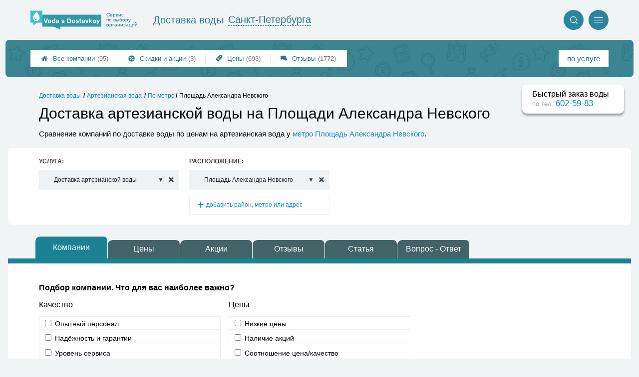

--- FILE ---
content_type: text/html; charset=utf-8
request_url: https://voda-s-dostavkoy.ru/search.php?structure=71&metro=37
body_size: 9940
content:
<!doctype html>
<html lang="ru">

<head>
    <title>Доставка артезианской воды у метро Площадь Александра Невского &#x1f3c6;</title>
        <meta name='description' content='Сравнение компаний по доставке воды по ценам на артезианская вода  у метро Площадь Александра Невского.'>
        <meta name='keywords' content=''>
        <meta http-equiv='Content-Type' content='text/html; charset=utf-8'>
            <style>a{padding:1em;display:inline-block}img{max-width:100%}body{font-size:16px}</style><link rel="stylesheet" href="https://voda-s-dostavkoy.ru/assets/packs/a2_tables_3.css?v=469"/><script>var runMultiFilter = 1;</script><link rel="stylesheet" href="https://voda-s-dostavkoy.ru/app/p/a2/basePages2/blocks/firmsBlock/attentionMessage/attentionMessage.css?v=469"/><link rel="preload" as="font" href="/assets/packs/fonts/icons2.ttf?v=469" as="font" crossorigin><link rel="preconnect" href="https://mc.yandex.ru"><link rel="preconnect" href="https://counter.yadro.ru"><script>var firmsLabel="Компании";</script><link rel="stylesheet" href="https://voda-s-dostavkoy.ru/app/p/bigPhone/block/block.css?v=469"/><style id="tableCss">@media only screen and (max-width: 1440px) {.firmsTable {font-size: calc(0.3vw + 9.44px);}}@media only screen and (max-width: 720px) {.firmsTable {font-size: 11.6px;}}@supports(display:grid) {.t_row{grid-template-columns:2fr 1fr 1fr 1fr 1fr 1fr 1fr 7em;}@media only screen and (max-width: 10000px) {.t_row {grid-template: repeat(2,auto) / 2fr repeat(5, 1fr) 7em;} .t_row > div {grid-row: 1/3;}.t_row > :nth-child(7) {grid-row: 2; grid-column: 1;} .t_row.head > :nth-child(7) {display:none!important;} }@media only screen and (max-width: 640px) {.t_row {grid-template: repeat(2,auto) / 2fr repeat(4, 1fr) 7em;} .t_row > div {grid-row: 1/3;}.t_row > :nth-child(7) {grid-row: 2; grid-column: 1;} .t_row.head > :nth-child(7) {display:none!important;} .t_row > :nth-child(5) {grid-row: 2; grid-column: 6;} .t_row.head > :nth-child(5) {display:none!important;} }@media only screen and (max-width: 560px) {.t_row {grid-template: repeat(4,auto) / 2fr repeat(3, 1fr) 7em;} .t_row > div {grid-row: 1/5;}.t_row > :nth-child(7) {grid-row: 2; grid-column: 1;} .t_row.head > :nth-child(7) {display:none!important;} .t_row > :nth-child(5) {grid-row: 3; grid-column: 1;} .t_row.head > :nth-child(5) {display:none!important;} .t_row > :nth-child(8) {grid-row: 4; grid-column: 1;} .t_row.head > :nth-child(8) {display:none!important;} }@media only screen and (max-width: 650px) {.t_row {grid-template: repeat(7,auto) / 2fr 1.2fr;}.t_row > :nth-child(1) {grid-column: 1;grid-row: 1/3;}.t_row > :nth-child(8) {grid-column: 2;grid-row: 1;text-align: right;}.t_row > :nth-child(5) {grid-column: 2;grid-row: 2;text-align: right;}.t_row > :nth-child(7) { grid-column: 1/3; grid-row: 3;}.t_row > :nth-child(2) { grid-column: 1/3; grid-row: 4; display: flex; justify-content: space-between; text-align: right;}.t_row > :nth-child(2):before {content: "Артезианская вода"; text-align: left;}.t_row > :nth-child(3) { grid-column: 1/3; grid-row: 5; display: flex; justify-content: space-between; text-align: right;}.t_row > :nth-child(3):before {content: "Вода 19 литров (5-19 шт.)"; text-align: left;}.t_row > :nth-child(4) { grid-column: 1/3; grid-row: 6; display: flex; justify-content: space-between; text-align: right;}.t_row > :nth-child(4):before {content: "Вода 5 - 6 литров (до 20 шт.)"; text-align: left;}.t_row > :nth-child(6) { grid-column: 1/3; grid-row: 7; display: flex; justify-content: space-between; text-align: right;}.t_row > :nth-child(6):before {content: "Расстояние"; text-align: left;}}}</style>    <meta name="viewport" content="width=device-width, initial-scale=1.0">
    <meta name="format-detection" content="telephone=no"/>
</head>

<body class="">
<!--LiveInternet counter--><script type="text/javascript"><!--
    new Image().src = "//counter.yadro.ru/hit?r" +
            escape(document.referrer) + ((typeof (screen) == "undefined") ? "" :
            ";s" + screen.width + "*" + screen.height + "*" + (screen.colorDepth ?
                    screen.colorDepth : screen.pixelDepth)) + ";u" + escape(document.URL) +
            ";h" + escape(document.title.substring(0, 80)) +
            ";" + Math.random();//--></script><!--/LiveInternet--><div class='p_a2_template3_dropMenu'>
<div class="round close" title="Закрыть">
    <i>&#xe916;</i>
</div>

<div class="menuBlock hiddenScroll" data-key="menu">

    <div class="city" load_module="p_a2_template3_selectCity">Санкт-Петербург <i>&#xe913;</i></div>

    <div class="menuParts">

        
        <div class="part4">
            <a href='/'><i>&#xf015;</i>Все  компании </a><a href='/p_objav_all'><i>&#xe911;</i>Скидки и акции</a><a href='/p_a2_nav_prices'><i>&#xe910;</i>Цены</a><a href='__dostavka_vody_otzyvy'><i>&#xe912;</i>Отзывы</a>        </div>

        <div class="part5">
            <div class="menu_label">
                все компании:
            </div>
            <a href="/p_a2_nav_services"><i>&#xe908;</i>По списку услуг</a><a href="/p_a2_nav_metro"><i>&#xf239;</i>По метро</a>            <a href="/p_a2_nav_districts"><i>&#xf279;</i>По районам</a>        </div>

        <div class="part3">
            <a href="/p_firm_add"><i>&#xf005;</i>Добавить компанию</a>                                </div>
    </div>


            <div class="login btn" load_module="p_a2_template3_login">Личный кабинет</div>
        </div></div><div class='p_a2_template3_headerGrid'><header class="headerGrid__wrap woterHeaderClass" id="template_header">
    <div class="searchOverflow" id="searchOverflow"></div>
    <div class="headerGrid">
        <div class="headerGrid__headerFlexWrapper">
            <div class="headerGrid__logoWrap">
                <a href='/' class="headerGrid__logoAndDesc">
                    <img src="/img/logo_t3/3.svg" alt="logo">
                    <span>
                        Сервис<br>
                        по&nbsp;выбору<br>
                        организаций                    </span>
                </a>

                
                    <div class="headerGrid__logoLinkToMainWrap" id="linkToMainPageBlock">
                        <a href="/" class="headerGrid__logoLinkToMain">Доставка воды</a>
                        <a href="https://firmika.ru/?city=1" class="headerGrid__logoLinkToMain">Другие отрасли</a>
                    </div>

                
            </div>
            <div class="headerGrid__titleChangeCityWrap">
                <div class="headerGrid__sphereAndCity">
                    <div class="headerGrid__sphere">Доставка воды</div>
                    <div class="headerGrid__city" load_module="p_a2_template3_selectCityModal">Санкт-Петербурга</div>
                </div>
            </div>

            <div class="headerGrid__menuAndSearchWrap">
                <a href='/p_a2_search' class='search round' title='Поиск'><i>&#xe915;</i></a>                <div class="menu round" title="Меню">
                    <i>&#xe914;</i>
                </div>
            </div>

        </div>
        <div class="headerGrid__footerFlexWrapper">

            <div class="headerGrid__bcg"></div>
            <div class="headerGrid__iconMenuWrap">
                <div class="headerGrid__iconMenu main_menu__wrap">

                    <a href='__dostavka_vody_otzyvy' class='headerGrid__iconMenuItem '><i>&#xe912;</i>Отзывы<span>(1772)</span></a><a href='/p_a2_nav_prices' class='headerGrid__iconMenuItem '><i>&#xe910;</i>Цены<span>(693)</span></a><a href='/p_objav_all' class='headerGrid__iconMenuItem '><i>&#xe911;</i>Скидки и акции<span>(3)</span></a><a href='/' class='headerGrid__iconMenuItem headerGrid__iconMenuItem--home'><i>&#xf015;</i>Все  компании <span>(95)</span></a>
                </div>
            </div>

            <div class="headerGrid__sortMenuWrap">
                <div class="headerGrid__sortMenu">

                    <a href='/p_a2_nav_services'>по услуге </a>
                </div>
            </div>
        </div>
    </div>
</header></div><div class='p_bigPhone_block'><div class="cloneSource">
    <i class="p_bigPhone_block__mobileIcon p_bigPhone_block__mobileIcon--phone">&#xe904;</i>
    <i class="p_bigPhone_block__mobileIcon p_bigPhone_block__mobileIcon--cancel">&#xe916;</i>
    <div class="bigPhone">
        <div class="caption">Быстрый заказ воды</div>
        <div class='phone'>по тел. <a href='tel:+78126025983'>602-59-83</a></div>    </div>
</div>

<div class="bigPhoneBaseContainer">
</div>
</div>
<div class="content" id="content">
    <div class='p_a2_basePages2'><div class='p_a2_breadcrumbs'><div itemscope itemtype="http://schema.org/BreadcrumbList" class="part_padding">
                <span><span>Площадь Александра Невского</span></span>
                    <span><a href="/p_a2_nav_metro?structure=71">По метро</a></span>
                                        <span itemscope itemprop="itemListElement" itemtype="http://schema.org/ListItem">
                    <a href="/__artezianskaya_voda" itemprop="item"><span itemprop="name">Артезианская вода</span><meta itemprop="position" content="2"></a>
                </span>
                                        <span itemscope itemprop="itemListElement" itemtype="http://schema.org/ListItem">
                    <a href="/__vidi_vodi" itemprop="item"><span itemprop="name">Доставка воды</span><meta itemprop="position" content="1"></a>
                </span>
                        </div></div>    <main class="mainPage part_padding">

        <div class="firstPageBlock">
            <div class="firstPageBlock__description">
                <h1>Доставка артезианской воды на Площади Александра Невского </h1>
                <p >
                    Сравнение компаний по доставке воды по ценам на артезианская вода  у <a href="/metro.php?metro=37">метро Площадь Александра Невского</a>.                </p>
            </div>

                    </div>

        <div class="adaptiveBlockOut">
    <div class="p_a2_basePages2_blocks_filterBlockFirmDesign linkFocus" id="filterBlock">

        <div class="filterPart filterPart__service" data-type="service">
            <div class="label">Услуга:</div>
            <div class="selects" title="Выбор услуги">
                <label class='selectWithCancelBtn  '>
<div class="selectWithLinks" tabindex="0" data-ajax_url="/p_a2_basePages2_blocks_filterBlockFirmDesign_structuresAjax?code=m37s71"  data-selected=s71>
    <span class="value">Доставка артезианской воды</span>
    <div class="list" tabindex="-1">
        <div class="filter">
            <input type="text" placeholder="Фильтровать...">
        </div>
        <div class="options">
            <a href=/search.php?structure=66&metro=37 data-key=s66 >Цены по разным видам воды</a><a href=/search.php?structure=98&metro=37 data-key=s98 >Цены на воду для офиса и дома</a><a href=/search.php?structure=96&metro=37 data-key=s96 >Цены на разные объёмы бутылей</a><a href=/search.php?structure=73&metro=37 data-key=s73 >Кулеры, помпы, аксессуары</a><a href=/search.php?structure=74&metro=37 data-key=s74 >Заказ сопутствующих товаров</a><a href=/search.php?structure=69&metro=37 data-key=s69 >Доставка питьевой воды</a><a href=/search.php?structure=70&metro=37 data-key=s70 >Доставка серебряной воды</a>        </div>
    </div>
</div>
<a href=/metro.php?metro=37 title='Очистить' class='selectWithLinks__cleanBut'><i>&#xea0f;</i></a></label>            </div>
        </div>
                <div class="filterPart filterPart__place filterPart__manyItems" data-type="geo">
            <div class="label">Расположение:</div>
            <div class="selects" title="Выбор района/метро">
<label class='selectWithCancelBtn  '>
<div class="selectWithLinks" tabindex="0" data-ajax_url="/p_a2_basePages2_blocks_filterBlockFirmDesign_geoAjax?code=m37s71"  data-selected=m37>
    <span class="value">Площадь Александра Невского</span>
    <div class="list" tabindex="-1">
        <div class="filter">
            <input type="text" placeholder="Фильтровать...">
        </div>
        <div class="options">
            <a href=/search.php?structure=71&district=1 data-key=d1 >Адмиралтейский</a><a href=/search.php?structure=71&district=2 data-key=d2 >Василеостровский</a><a href=/search.php?structure=71&district=3 data-key=d3 >Выборгский</a><a href=/search.php?structure=71&district=4 data-key=d4 >Калининский</a><a href=/search.php?structure=71&district=5 data-key=d5 >Кировский</a><a href=/search.php?structure=71&district=6 data-key=d6 >Колпинский</a><a href=/search.php?structure=71&district=7 data-key=d7 >Красногвардейский</a>        </div>
    </div>
</div>
<a href=/__artezianskaya_voda title='Очистить' class='selectWithLinks__cleanBut'><i>&#xea0f;</i></a></label><label class='selectWithCancelBtn noCancelBtn unselected'>
<div class="selectWithLinks unselected" tabindex="0" data-ajax_url="/p_a2_basePages2_blocks_filterBlockFirmDesign_geoAjax?code=m37s71" >
    <span class="value">добавить район, метро или адрес</span>
    <div class="list" tabindex="-1">
        <div class="filter">
            <input type="text" placeholder="Фильтровать...">
        </div>
        <div class="options">
            <a href=/search.php?structure=71&district=1 data-key=d1 >Адмиралтейский</a><a href=/search.php?structure=71&district=2 data-key=d2 >Василеостровский</a><a href=/search.php?structure=71&district=3 data-key=d3 >Выборгский</a><a href=/search.php?structure=71&district=4 data-key=d4 >Калининский</a><a href=/search.php?structure=71&district=5 data-key=d5 >Кировский</a><a href=/search.php?structure=71&district=6 data-key=d6 >Колпинский</a><a href=/search.php?structure=71&district=7 data-key=d7 >Красногвардейский</a>        </div>
    </div>
</div>
</label>            </div>
        </div>
    </div>
</div>        <nav>
            
            <div class="part_padding_out_full">
                <div class='p_a2_basePages2_tabsBlock'><div class="items linkFocus textMarks" id="basicTabs">
    <a href="#tab_firms"class="active initial now">Компании</a><a href="#tab_price"class="ajax" data-module='p_a2_basePages2_blocksAjax_priceBlock' data-json='{"structureId":"71","geoType":"metro","geoId":"37","dataType":"Search","pricesMode":"1"}' data-module_ajax_loader="1">Цены</a><a href="#tab_offers"class="tier2 now">Акции</a><a href="#tab_feedbacks"class="ajax" data-module='p_a2_basePages2_blocks_feedbacksBlock' data-json='{"structureId":"71","geoType":"metro","geoId":"37","dataType":"Search"}'>Отзывы</a><a href="#tab_text"class="ajax" data-module='p_a2_basePages2_blocks_textBlock' data-json='{"structure":"71"}'>Статья</a><a href="#tab_questions_ajax"class="tier3 ajax" data-module='p_a2_basePages2_blocksAjax_questionsBlock' data-json='{"stuctureId":"71"}' data-module_ajax_loader="1">Вопрос - Ответ</a></div></div>            </div>
        </nav>

        <div>
            <section class="tab_part block__parrentRoudSection initial_part adaptiveBlockOut" id="tab_firms"><div class="p_a2_smartSearch_tableForm closed" load_module="p_a2_smartSearch_tableForm_click" >    <form class="searchForm" autocomplete="off" >
        <input autocomplete="off" name="hidden" type="text" style="display:none;">
        <div class="header"><div>Подбор компании.</div> <div>Что для вас наиболее важно?</div></div>

        <div class="optionGroups">
            <div class="optionCol">
                                    <div class="optionGroup ">
                        <div class="optionGroupName">
                            Качество                        </div>
                        <div class="items">
                                                            <div class="item">
                                    <label>
                                        <div class="input"><input class="searchFormCheckbox" type="checkbox" name="personal" value="1" /> <span class="label">Опытный персонал</span></div>

                                                                            </label>
                                                                    </div>
                                                                <div class="item">
                                    <label>
                                        <div class="input"><input class="searchFormCheckbox" type="checkbox" name="reliability" value="1" /> <span class="label">Надёжность и гарантии</span></div>

                                                                            </label>
                                                                    </div>
                                                                <div class="item">
                                    <label>
                                        <div class="input"><input class="searchFormCheckbox" type="checkbox" name="service_level" value="1" /> <span class="label">Уровень сервиса</span></div>

                                                                            </label>
                                                                    </div>
                                                        </div>
                    </div>

                                        </div><div class="optionCol">
                                            <div class="optionGroup ">
                        <div class="optionGroupName">
                            Цены                        </div>
                        <div class="items">
                                                            <div class="item">
                                    <label>
                                        <div class="input"><input class="searchFormCheckbox" type="checkbox" name="low_price" value="1" /> <span class="label">Низкие цены</span></div>

                                                                            </label>
                                                                    </div>
                                                                <div class="item">
                                    <label>
                                        <div class="input"><input class="searchFormCheckbox" type="checkbox" name="offers" value="1" /> <span class="label">Наличие акций</span></div>

                                                                            </label>
                                                                    </div>
                                                                <div class="item">
                                    <label>
                                        <div class="input"><input class="searchFormCheckbox" type="checkbox" name="price_to_quality" value="1" /> <span class="label">Соотношение цена/качество</span></div>

                                                                            </label>
                                                                    </div>
                                                        </div>
                    </div>

                    
            </div>
        </div>

        <div class='p_a2_basePages2_blocks_filterBlockFirmDesign_processLine'><div class="process_line">
    <div class="process button button--blue" data-mark="Применить">Применить</div>
    <div class="cancel button button--tomato" data-mark="Отмена">Отмена</div>
</div></div>



    </form>

    <div class="more part_padding_out">раскрыть параметры</div>

</div><div class='p_a2_basePages2_blocks_firmsBlock_attentionMessage'>
<img src="app/p/a2/basePages2/blocks/firmsBlock/attentionMessage/map.svg">

<div class="main"><span>Внимание!</span> <span>Зона поиска автоматически расширена.</span></div>



<div class="secondary">Показаны в том числе компании по доставке воды из соседних районов. Результаты отсортированы по расстоянию от метро Площадь Александра Невского.</div>
</div><div class='p_a2_firmTableBlock_tableView'><div class="ab72_teableClassicBigHeader">

            <div class="p_a2__lineBeforeTable tableCaptionWrapper part_padding_out">
            <div class="sort">
                <div class="sortBtn">
                    <span>Расстояние</span> <i>&#xe907;</i>
                    <div class="options" load_module="p_a2_firmTableBlock_ajaxSort">
                        <div data-code='n' title='сортировка по полю Название'>Название</div><div data-code='r' title='сортировка по полю Рейтинг'>Рейтинг</div><div data-code='71' title='сортировка по полю Артезианская вода (сначала дешёвые)'>Артезианская вода (сначала дешёвые)</div><div data-code='-71' title='сортировка по полю Артезианская вода (сначала дорогие)'>Артезианская вода (сначала дорогие)</div><div data-code='79' title='сортировка по полю Вода 19 литров (5-19 шт.) (сначала дешёвые)'>Вода 19 литров (5-19 шт.) (сначала дешёвые)</div><div data-code='-79' title='сортировка по полю Вода 19 литров (5-19 шт.) (сначала дорогие)'>Вода 19 литров (5-19 шт.) (сначала дорогие)</div><div data-code='81' title='сортировка по полю Вода 5 - 6 литров (до 20 шт.) (сначала дешёвые)'>Вода 5 - 6 литров (до 20 шт.) (сначала дешёвые)</div><div data-code='-81' title='сортировка по полю Вода 5 - 6 литров (до 20 шт.) (сначала дорогие)'>Вода 5 - 6 литров (до 20 шт.) (сначала дорогие)</div><div data-code='f' title='сортировка по полю Отзывы'>Отзывы</div><div data-code='dist' title='сортировка по полю Расстояние'>Расстояние</div>                    </div>
                </div>
            </div>
        </div>
    
    <div class="firmsTable v2" data-params='{&quot;filterByStructure&quot;:&quot;71&quot;,&quot;priceCols&quot;:[&quot;71&quot;,&quot;79&quot;,&quot;81&quot;],&quot;limit&quot;:&quot;20&quot;,&quot;limitShowMore&quot;:&quot;20&quot;,&quot;fields&quot;:{&quot;feedbacks&quot;:{&quot;type&quot;:&quot;feedbacks&quot;,&quot;place&quot;:&quot;t1&quot;},&quot;distance&quot;:{&quot;type&quot;:&quot;distance&quot;,&quot;place&quot;:&quot;t1&quot;}},&quot;orderByField&quot;:&quot;distance&quot;,&quot;distanceLat&quot;:&quot;30.385299&quot;,&quot;distanceLng&quot;:&quot;59.924253&quot;,&quot;addCss&quot;:&quot;1&quot;,&quot;cssScriptId&quot;:&quot;tableCss&quot;,&quot;includeGeoOnlyFirms&quot;:&quot;1&quot;,&quot;foundRows&quot;:&quot;40&quot;}' data-paramsforfilter=''>
        <div class="t_row head" load_module="p_a2_firmTableBlock_ajaxSort">

                            <div class="cell " title='сортировка по полю "Название"' data-code="n">
                    <span>
                        Название                    </span>
                    <div class="firmsTable__sortCellBlock">
                                                <a class="firmsTable__sortCellBlock--asc" id="asc" data-code="n">Возр.</a>
                        <a class="firmsTable__sortCellBlock--desc" id="desc" data-code="-n">Убыв.</a>
                    </div>
                </div>
                            <div class="cell t2 p1" title='сортировка по полю "Артезиа&shy;нская вода"' data-code="71">
                    <span>
                        Артезиа&shy;нская вода                    </span>
                    <div class="firmsTable__sortCellBlock">
                                                <a class="firmsTable__sortCellBlock--asc" id="asc" data-code="71">Возр.</a>
                        <a class="firmsTable__sortCellBlock--desc" id="desc" data-code="-71">Убыв.</a>
                    </div>
                </div>
                            <div class="cell t2 p2" title='сортировка по полю "Вода 19 литров (5-19 шт.)"' data-code="79">
                    <span>
                        Вода 19 литров (5-19 шт.)                    </span>
                    <div class="firmsTable__sortCellBlock">
                                                <a class="firmsTable__sortCellBlock--asc" id="asc" data-code="79">Возр.</a>
                        <a class="firmsTable__sortCellBlock--desc" id="desc" data-code="-79">Убыв.</a>
                    </div>
                </div>
                            <div class="cell t2 p3" title='сортировка по полю "Вода 5 - 6 литров (до 20 шт.)"' data-code="81">
                    <span>
                        Вода 5 - 6 литров (до 20 шт.)                    </span>
                    <div class="firmsTable__sortCellBlock">
                                                <a class="firmsTable__sortCellBlock--asc" id="asc" data-code="81">Возр.</a>
                        <a class="firmsTable__sortCellBlock--desc" id="desc" data-code="-81">Убыв.</a>
                    </div>
                </div>
                            <div class="cell t1" title='сортировка по полю "Отзывы"' data-code="f">
                    <span>
                        Отзывы                    </span>
                    <div class="firmsTable__sortCellBlock">
                                                <a class="firmsTable__sortCellBlock--asc" id="asc" data-code="-f">Возр.</a>
                        <a class="firmsTable__sortCellBlock--desc" id="desc" data-code="f">Убыв.</a>
                    </div>
                </div>
                            <div class="cell t1 sorted" title='сортировка по полю "Расстояние"' data-code="-dist">
                    <span>
                        Расстояние&nbsp;▲                    </span>
                    <div class="firmsTable__sortCellBlock">
                                                <a class="firmsTable__sortCellBlock--asc" id="asc" data-code="dist">Возр.</a>
                        <a class="firmsTable__sortCellBlock--desc" id="desc" data-code="-dist">Убыв.</a>
                    </div>
                </div>
                            <div class="cell " title='сортировка по полю "Приоритеты"' data-code="pri2">
                    <span>
                        Приоритеты                    </span>
                    <div class="firmsTable__sortCellBlock">
                                                <a class="firmsTable__sortCellBlock--asc" id="asc" data-code="-pri2">Возр.</a>
                        <a class="firmsTable__sortCellBlock--desc" id="desc" data-code="pri2">Убыв.</a>
                    </div>
                </div>
                            <div class="cell " title='сортировка по полю "Рейтинг доверия"' data-code="r">
                    <span>
                        Рейтинг доверия                    </span>
                    <div class="firmsTable__sortCellBlock">
                                                <a class="firmsTable__sortCellBlock--asc" id="asc" data-code="-r">Возр.</a>
                        <a class="firmsTable__sortCellBlock--desc" id="desc" data-code="r">Убыв.</a>
                    </div>
                </div>
            
        </div>
            <div class="t_row  " title="Нажмите для перехода к компании">
        <div class="cell name t1">

            <div class='tableCard__titleWrap'>
                                <a href="/firms.php?i=15" data-desktop-target="_blank" title="На страницу компании">
                    Лазурная волна                </a>
            </div>

            <div class='tableCard__firmAdress'>ул. Профессора Качалова, д.9</div>        </div>

        <div class='cell price s71 t2 p2  empty'>есть</div><div class='cell price s79 t2 p3 '>280 - 310&nbsp;р.</div><div class='cell price s81 t2 p4 '>85&nbsp;р.</div><div class='cell t1 f_f '><a href="/firms.php?i=15#scrollFeedback" data-desktop-target="_blank" title="К отзывам" >39 отзывов</a></div><div class='cell t1 f_dist '>1.5 км</div><div class='cell t1 priorities'><div class="service_level">сервис</div><div class="price_to_quality">цена/качество</div><div class='priceLevel priceLevel__price5'>высокие цены</div></div><div class='cell t1 raiting  '><div class="raiting_block gold" title="Рейтинг">
                <i class="raiting">&#xf005;&#xf005;&#xf005;&#xf123;&#xf006;</i>
            </div> </div>
    </div>
    <div class="t_row l " title="Нажмите для перехода к компании">
        <div class="cell name t1">

            <div class='tableCard__titleWrap'>
                                <a href="/firms.php?i=36" data-desktop-target="_blank" title="На страницу компании">
                    Веселый Водовоз                </a>
            </div>

            <div class='tableCard__firmAdress'>Вода артезианская &quot;Веселый Водовоз&quot;</div>        </div>

        <div class='cell price s71 t2 p2  empty'>есть</div><div class='cell price s79 t2 p3 '>280 - 425&nbsp;р.</div><div class='cell price s81 t2 p4 '>95&nbsp;р.</div><div class='cell t1 f_f '><a href="/firms.php?i=36#scrollFeedback" data-desktop-target="_blank" title="К отзывам" >490 отзывов</a></div><div class='cell t1 f_dist '>2.5 км</div><div class='cell t1 priorities'><div class="equipment">оснащение</div><div class="reliability">надёжность</div><div class='priceLevel priceLevel__price5'>высокие цены</div></div><div class='cell t1 raiting  '><div class="raiting_block grey" title="Рейтинг">
                <i class="raiting">&#xf059;&#xf059;&#xf059;&#xf059;&#xf059;</i>
            </div> </div>
    </div>
    <div class="t_row l " title="Нажмите для перехода к компании">
        <div class="cell name t1">

            <div class='tableCard__titleWrap'>
                                <a href="/firms.php?i=523" data-desktop-target="_blank" title="На страницу компании">
                    Гдовушка                </a>
            </div>

            <div class='tableCard__firmAdress'>Расстанная улица, 27</div>        </div>

        <div class='cell price s71 t2 p2  empty'>есть</div><div class='cell price s79 t2 p3 '>350&nbsp;р.</div><div class='cell price s81 t2 p4  empty'>—</div><div class='cell t1 f_f '><a href="/firms.php?i=523#scrollFeedbackOpenForm" data-desktop-target="_blank" title="К отзывам"  class="noFeedbacks">добавить отзыв</a></div><div class='cell t1 f_dist '>2.7 км</div><div class='cell t1 priorities'><div class='priceLevel priceLevel__price3'>средние цены</div></div><div class='cell t1 raiting  '><div class="raiting_block gold" title="Рейтинг">
                <i class="raiting">&#xf005;&#xf005;&#xf005;&#xf006;&#xf006;</i>
            </div> </div>
    </div>
    <div class="t_row l " title="Нажмите для перехода к компании">
        <div class="cell name t1">

            <div class='tableCard__titleWrap'>
                                <a href="/firms.php?i=9" data-desktop-target="_blank" title="На страницу компании">
                    Аква Прима                </a>
            </div>

            <div class='tableCard__firmAdress'>ул. Партизанская, д.25</div>        </div>

        <div class='cell price s71 t2 p2  empty'>есть</div><div class='cell price s79 t2 p3 '>260 - 630&nbsp;р.</div><div class='cell price s81 t2 p4 '>95 - 150&nbsp;р.</div><div class='cell t1 f_f '><a href="/firms.php?i=9#scrollFeedback" data-desktop-target="_blank" title="К отзывам" >11 отзывов</a></div><div class='cell t1 f_dist '>3.9 км</div><div class='cell t1 priorities'><div class="price_to_quality">цена/качество</div><div class='priceLevel priceLevel__price5'>высокие цены</div></div><div class='cell t1 raiting  '><div class="raiting_block gold" title="Рейтинг">
                <i class="raiting">&#xf005;&#xf005;&#xf005;&#xf006;&#xf006;</i>
            </div> </div>
    </div>
    <div class="t_row l " title="Нажмите для перехода к компании">
        <div class="cell name t1">

            <div class='tableCard__titleWrap'>
                                <a href="/firms.php?i=438" data-desktop-target="_blank" title="На страницу компании">
                    AQUA FONTANA                </a>
            </div>

            <div class='tableCard__firmAdress'>Вода артезианская &quot;AQUA FONTANA&quot;</div>        </div>

        <div class='cell price s71 t2 p2  empty'>есть</div><div class='cell price s79 t2 p3 '>260 - 630&nbsp;р.</div><div class='cell price s81 t2 p4 '>90 - 175&nbsp;р.</div><div class='cell t1 f_f '><a href="/firms.php?i=438#scrollFeedback" data-desktop-target="_blank" title="К отзывам" >225 отзывов</a></div><div class='cell t1 f_dist '>3.9 км</div><div class='cell t1 priorities'><div class="reliability">надёжность</div><div class="price_to_quality">цена/качество</div><div class='priceLevel priceLevel__price5'>высокие цены</div></div><div class='cell t1 raiting  '><div class="raiting_block gold" title="Рейтинг">
                <i class="raiting">&#xf005;&#xf005;&#xf005;&#xf005;&#xf006;</i>
            </div> </div>
    </div>
    <div class="t_row l " title="Нажмите для перехода к компании">
        <div class="cell name t1">

            <div class='tableCard__titleWrap'>
                                <a href="/firms.php?i=504" data-desktop-target="_blank" title="На страницу компании">
                    Никитин                </a>
            </div>

                    </div>

        <div class='cell price s71 t2 p2  empty'>есть</div><div class='cell price s79 t2 p3 '>588 - 621&nbsp;р.</div><div class='cell price s81 t2 p4  empty'>—</div><div class='cell t1 f_f '><a href="/firms.php?i=504#scrollFeedbackOpenForm" data-desktop-target="_blank" title="К отзывам"  class="noFeedbacks">добавить отзыв</a></div><div class='cell t1 f_dist '>3.9 км</div><div class='cell t1 priorities'><div class="equipment">оснащение</div><div class='priceLevel priceLevel__price3'>средние цены</div></div><div class='cell t1 raiting  '><div class="raiting_block gold" title="Рейтинг">
                <i class="raiting">&#xf005;&#xf005;&#xf005;&#xf006;&#xf006;</i>
            </div> </div>
    </div>
    <div class="t_row l " title="Нажмите для перехода к компании">
        <div class="cell name t1">

            <div class='tableCard__titleWrap'>
                                <a href="/firms.php?i=521" data-desktop-target="_blank" title="На страницу компании">
                    Воды здоровья                </a>
            </div>

            <div class='tableCard__firmAdress'>6-я Красноармейская улица, 6</div>        </div>

        <div class='cell price s71 t2 p2  empty'>есть</div><div class='cell price s79 t2 p3 '>366 - 570&nbsp;р.</div><div class='cell price s81 t2 p4 '>110 - 220&nbsp;р.</div><div class='cell t1 f_f '><a href="/firms.php?i=521#scrollFeedbackOpenForm" data-desktop-target="_blank" title="К отзывам"  class="noFeedbacks">добавить отзыв</a></div><div class='cell t1 f_dist '>4.1 км</div><div class='cell t1 priorities'><div class="equipment">оснащение</div><div class='priceLevel priceLevel__price3'>средние цены</div></div><div class='cell t1 raiting  '><div class="raiting_block gold" title="Рейтинг">
                <i class="raiting">&#xf005;&#xf005;&#xf005;&#xf006;&#xf006;</i>
            </div> </div>
    </div>
    <div class="t_row l " title="Нажмите для перехода к компании">
        <div class="cell name t1">

            <div class='tableCard__titleWrap'>
                                <a href="/firms.php?i=5" data-desktop-target="_blank" title="На страницу компании">
                    Хваловские воды                </a>
            </div>

            <div class='tableCard__firmAdress'>Вода артезианская &quot;Хваловская Premium&quot;</div>        </div>

        <div class='cell price s71 t2 p2  empty'>есть</div><div class='cell price s79 t2 p3 '>280 - 435&nbsp;р.</div><div class='cell price s81 t2 p4  empty'>—</div><div class='cell t1 f_f '><a href="/firms.php?i=5#scrollFeedback" data-desktop-target="_blank" title="К отзывам" >373 отзыва</a></div><div class='cell t1 f_dist '>4.3 км</div><div class='cell t1 priorities'><div class="reliability">надёжность</div><div class="price_to_quality">цена/качество</div><div class='priceLevel priceLevel__price5'>высокие цены</div></div><div class='cell t1 raiting  '><div class="raiting_block gold" title="Рейтинг">
                <i class="raiting">&#xf005;&#xf005;&#xf005;&#xf123;&#xf006;</i>
            </div> </div>
    </div>
    <div class="t_row l " title="Нажмите для перехода к компании">
        <div class="cell name t1">

            <div class='tableCard__titleWrap'>
                                <a href="/firms.php?i=517" data-desktop-target="_blank" title="На страницу компании">
                    Архыз Сервис                </a>
            </div>

            <div class='tableCard__firmAdress'>ул. Афонская, дом 2</div>        </div>

        <div class='cell price s71 t2 p2  empty'>есть</div><div class='cell price s79 t2 p3 '>400 - 3300&nbsp;р.</div><div class='cell price s81 t2 p4 '>86 - 399&nbsp;р.</div><div class='cell t1 f_f '><a href="/firms.php?i=517#scrollFeedbackOpenForm" data-desktop-target="_blank" title="К отзывам"  class="noFeedbacks">добавить отзыв</a></div><div class='cell t1 f_dist '>4.3 км</div><div class='cell t1 priorities'><div class="equipment">оснащение</div><div class='priceLevel priceLevel__price5'>высокие цены</div></div><div class='cell t1 raiting  '><div class="raiting_block gold" title="Рейтинг">
                <i class="raiting">&#xf005;&#xf005;&#xf005;&#xf006;&#xf006;</i>
            </div> </div>
    </div>
    <div class="t_row l " title="Нажмите для перехода к компании">
        <div class="cell name t1">

            <div class='tableCard__titleWrap'>
                                <a href="/firms.php?i=102" data-desktop-target="_blank" title="На страницу компании">
                    Полюстрово                </a>
            </div>

            <div class='tableCard__firmAdress'>Вода &quot;Росинка-2&quot;</div>        </div>

        <div class='cell price s71 t2 p2  empty'>есть</div><div class='cell price s79 t2 p3 '>500 - 1000&nbsp;р.</div><div class='cell price s81 t2 p4 '>300&nbsp;р.</div><div class='cell t1 f_f '><a href="/firms.php?i=102#scrollFeedback" data-desktop-target="_blank" title="К отзывам" >27 отзывов</a></div><div class='cell t1 f_dist '>4.7 км</div><div class='cell t1 priorities'><div class="equipment">оснащение</div><div class="reliability">надёжность</div><div class='priceLevel priceLevel__price3'>средние цены</div></div><div class='cell t1 raiting  '><div class="raiting_block gold" title="Рейтинг">
                <i class="raiting">&#xf005;&#xf005;&#xf005;&#xf006;&#xf006;</i>
            </div> </div>
    </div>
    <div class="t_row l " title="Нажмите для перехода к компании">
        <div class="cell name t1">

            <div class='tableCard__titleWrap'>
                                <a href="/firms.php?i=22" data-desktop-target="_blank" title="На страницу компании">
                    АКВАБАЛТ-СПБ                </a>
            </div>

            <div class='tableCard__firmAdress'>Наб. Обводного канала, д. 118А</div>        </div>

        <div class='cell price s71 t2 p2  empty'>есть</div><div class='cell price s79 t2 p3 '>280 - 330&nbsp;р.</div><div class='cell price s81 t2 p4 '>90&nbsp;р.</div><div class='cell t1 f_f '><a href="/firms.php?i=22#scrollFeedback" data-desktop-target="_blank" title="К отзывам" >48 отзывов</a></div><div class='cell t1 f_dist '>5 км</div><div class='cell t1 priorities'><div class="personal">персонал</div><div class="price_to_quality">цена/качество</div><div class='priceLevel priceLevel__price5'>высокие цены</div></div><div class='cell t1 raiting  '><div class="raiting_block gold" title="Рейтинг">
                <i class="raiting">&#xf005;&#xf005;&#xf005;&#xf005;&#xf006;</i>
            </div> </div>
    </div>
    <div class="t_row l " title="Нажмите для перехода к компании">
        <div class="cell name t1">

            <div class='tableCard__titleWrap'>
                                <a href="/firms.php?i=654" data-desktop-target="_blank" title="На страницу компании">
                    Вода и Мир                </a>
            </div>

            <div class='tableCard__firmAdress'>ул.Блохина 25А</div>        </div>

        <div class='cell price s71 t2 p2  empty'>есть</div><div class='cell price s79 t2 p3 '>250 - 500&nbsp;р.</div><div class='cell price s81 t2 p4  empty'>—</div><div class='cell t1 f_f '><a href="/firms.php?i=654#scrollFeedbackOpenForm" data-desktop-target="_blank" title="К отзывам"  class="noFeedbacks">добавить отзыв</a></div><div class='cell t1 f_dist '>5.9 км</div><div class='cell t1 priorities'><div class='priceLevel priceLevel__price3'>средние цены</div></div><div class='cell t1 raiting  '><div class="raiting_block gold" title="Рейтинг">
                <i class="raiting">&#xf005;&#xf005;&#xf005;&#xf006;&#xf006;</i>
            </div> </div>
    </div>
    <div class="t_row l " title="Нажмите для перехода к компании">
        <div class="cell name t1">

            <div class='tableCard__titleWrap'>
                                <a href="/firms.php?i=478" data-desktop-target="_blank" title="На страницу компании">
                    АкваЛэнд                </a>
            </div>

            <div class='tableCard__firmAdress'>Вода Земли</div>        </div>

        <div class='cell price s71 t2 p2  empty'>есть</div><div class='cell price s79 t2 p3 '>250 - 370&nbsp;р.</div><div class='cell price s81 t2 p4  empty'>—</div><div class='cell t1 f_f '><a href="/firms.php?i=478#scrollFeedback" data-desktop-target="_blank" title="К отзывам" >3 отзыва</a></div><div class='cell t1 f_dist '>6.3 км</div><div class='cell t1 priorities'><div class="equipment">оснащение</div><div class="personal">персонал</div><div class='priceLevel priceLevel__price4'>цены выше среднего</div></div><div class='cell t1 raiting  '><div class="raiting_block gold" title="Рейтинг">
                <i class="raiting">&#xf005;&#xf005;&#xf005;&#xf006;&#xf006;</i>
            </div> </div>
    </div>
    <div class="t_row l " title="Нажмите для перехода к компании">
        <div class="cell name t1">

            <div class='tableCard__titleWrap'>
                                <a href="/firms.php?i=652" data-desktop-target="_blank" title="На страницу компании">
                    Живая вода                </a>
            </div>

            <div class='tableCard__firmAdress'>переулок Челиева, 13</div>        </div>

        <div class='cell price s71 t2 p2  empty'>есть</div><div class='cell price s79 t2 p3  empty'>звоните</div><div class='cell price s81 t2 p4  empty'>звоните</div><div class='cell t1 f_f '><a href="/firms.php?i=652#scrollFeedbackOpenForm" data-desktop-target="_blank" title="К отзывам"  class="noFeedbacks">добавить отзыв</a></div><div class='cell t1 f_dist '>6.4 км</div><div class='cell t1 priorities'><div class='priceLevel priceLevel__price1'>низкие цены</div></div><div class='cell t1 raiting  '><div class="raiting_block gold" title="Рейтинг">
                <i class="raiting">&#xf005;&#xf005;&#xf005;&#xf006;&#xf006;</i>
            </div> </div>
    </div>
    <div class="t_row l " title="Нажмите для перехода к компании">
        <div class="cell name t1">

            <div class='tableCard__titleWrap'>
                                <a href="/firms.php?i=450" data-desktop-target="_blank" title="На страницу компании">
                    Айленд                </a>
            </div>

            <div class='tableCard__firmAdress'>Вода артезианская &quot;Айленд&quot; </div>        </div>

        <div class='cell price s71 t2 p2  empty'>есть</div><div class='cell price s79 t2 p3 '>до 350&nbsp;р.</div><div class='cell price s81 t2 p4  empty'>—</div><div class='cell t1 f_f '><a href="/firms.php?i=450#scrollFeedback" data-desktop-target="_blank" title="К отзывам" >1 отзыв</a></div><div class='cell t1 f_dist '>6.5 км</div><div class='cell t1 priorities'><div class="equipment">оснащение</div><div class="personal">персонал</div><div class='priceLevel priceLevel__price3'>средние цены</div></div><div class='cell t1 raiting  '><div class="raiting_block gold" title="Рейтинг">
                <i class="raiting">&#xf005;&#xf005;&#xf005;&#xf006;&#xf006;</i>
            </div> </div>
    </div>
    <div class="t_row l " title="Нажмите для перехода к компании">
        <div class="cell name t1">

            <div class='tableCard__titleWrap'>
                                <a href="/firms.php?i=498" data-desktop-target="_blank" title="На страницу компании">
                    Тверезна Лидер                </a>
            </div>

            <div class='tableCard__firmAdress'>Московский пр-т, 184</div>        </div>

        <div class='cell price s71 t2 p2  empty'>есть</div><div class='cell price s79 t2 p3 '>280 - 420&nbsp;р.</div><div class='cell price s81 t2 p4 '>180&nbsp;р.</div><div class='cell t1 f_f '><a href="/firms.php?i=498#scrollFeedbackOpenForm" data-desktop-target="_blank" title="К отзывам"  class="noFeedbacks">добавить отзыв</a></div><div class='cell t1 f_dist '>6.7 км</div><div class='cell t1 priorities'><div class="price_to_quality">цена/качество</div><div class='priceLevel priceLevel__price5'>высокие цены</div></div><div class='cell t1 raiting  '><div class="raiting_block gold" title="Рейтинг">
                <i class="raiting">&#xf005;&#xf005;&#xf005;&#xf006;&#xf006;</i>
            </div> </div>
    </div>
    <div class="t_row l " title="Нажмите для перехода к компании">
        <div class="cell name t1">

            <div class='tableCard__titleWrap'>
                                <a href="/firms.php?i=37" data-desktop-target="_blank" title="На страницу компании">
                    Your Water                </a>
            </div>

            <div class='tableCard__firmAdress'>ул. Степана Разина д. 9</div>        </div>

        <div class='cell price s71 t2 p2  empty'>есть</div><div class='cell price s79 t2 p3 '>260 - 565&nbsp;р.</div><div class='cell price s81 t2 p4 '>150 - 160&nbsp;р.</div><div class='cell t1 f_f '><a href="/firms.php?i=37#scrollFeedback" data-desktop-target="_blank" title="К отзывам" >3 отзыва</a></div><div class='cell t1 f_dist '>6.8 км</div><div class='cell t1 priorities'><div class="reliability">надёжность</div><div class='priceLevel priceLevel__price5'>высокие цены</div></div><div class='cell t1 raiting  '><div class="raiting_block gold" title="Рейтинг">
                <i class="raiting">&#xf005;&#xf005;&#xf005;&#xf006;&#xf006;</i>
            </div> </div>
    </div>
    <div class="t_row l " title="Нажмите для перехода к компании">
        <div class="cell name t1">

            <div class='tableCard__titleWrap'>
                                <a href="/firms.php?i=110" data-desktop-target="_blank" title="На страницу компании">
                    Аэлита                </a>
            </div>

            <div class='tableCard__firmAdress'>ул. Лифляндская, д.3</div>        </div>

        <div class='cell price s71 t2 p2  empty'>есть</div><div class='cell price s79 t2 p3 '>250 - 600&nbsp;р.</div><div class='cell price s81 t2 p4 '>до 250&nbsp;р.</div><div class='cell t1 f_f '><a href="/firms.php?i=110#scrollFeedback" data-desktop-target="_blank" title="К отзывам" >11 отзывов</a></div><div class='cell t1 f_dist '>7.1 км</div><div class='cell t1 priorities'><div class='priceLevel priceLevel__price5'>высокие цены</div></div><div class='cell t1 raiting  '><div class="raiting_block gold" title="Рейтинг">
                <i class="raiting">&#xf005;&#xf005;&#xf005;&#xf006;&#xf006;</i>
            </div> </div>
    </div>
    <div class="t_row l " title="Нажмите для перехода к компании">
        <div class="cell name t1">

            <div class='tableCard__titleWrap'>
                                <a href="/firms.php?i=88" data-desktop-target="_blank" title="На страницу компании">
                    Aqua Pro Water Sistems                </a>
            </div>

            <div class='tableCard__firmAdress'>Вода артезианская &quot;Колодезная&quot;</div>        </div>

        <div class='cell price s71 t2 p2  empty'>есть</div><div class='cell price s79 t2 p3 '>до 225&nbsp;р.</div><div class='cell price s81 t2 p4  empty'>звоните</div><div class='cell t1 f_f '><a href="/firms.php?i=88#scrollFeedbackOpenForm" data-desktop-target="_blank" title="К отзывам"  class="noFeedbacks">добавить отзыв</a></div><div class='cell t1 f_dist '>7.1 км</div><div class='cell t1 priorities'><div class='priceLevel priceLevel__price3'>средние цены</div></div><div class='cell t1 raiting  '><div class="raiting_block gold" title="Рейтинг">
                <i class="raiting">&#xf005;&#xf005;&#xf005;&#xf006;&#xf006;</i>
            </div> </div>
    </div>
    <div class="t_row l " title="Нажмите для перехода к компании">
        <div class="cell name t1">

            <div class='tableCard__titleWrap'>
                                <a href="/firms.php?i=546" data-desktop-target="_blank" title="На страницу компании">
                    ПЕЙ!                </a>
            </div>

            <div class='tableCard__firmAdress'>ул. Профессора Попова 38</div>        </div>

        <div class='cell price s71 t2 p2  empty'>есть</div><div class='cell price s79 t2 p3 '>270 - 555&nbsp;р.</div><div class='cell price s81 t2 p4 '>150&nbsp;р.</div><div class='cell t1 f_f '><a href="/firms.php?i=546#scrollFeedback" data-desktop-target="_blank" title="К отзывам" >22 отзыва</a></div><div class='cell t1 f_dist '>7.1 км</div><div class='cell t1 priorities'><div class="service_level">сервис</div><div class="equipment">оснащение</div><div class='priceLevel priceLevel__price5'>высокие цены</div></div><div class='cell t1 raiting  '><div class="raiting_block gold" title="Рейтинг">
                <i class="raiting">&#xf005;&#xf005;&#xf005;&#xf005;&#xf006;</i>
            </div> </div>
    </div>
    </div>

            <div class="tableButton btnWrapper">
            <div class="button button--transparent button--big btn showMoreFirms ld" load_module="p_a2_firmTableBlock_showMoreAjax">Показать ещё ( 20 / 40)</div>
        </div>
    
</div></div><div class='p_a2_mapBlock'><div class="mapContainer" map_params='{&quot;lat&quot;:&quot;30.385299&quot;,&quot;lng&quot;:&quot;59.924253&quot;,&quot;zoom&quot;:&quot;13&quot;,&quot;structureId&quot;:&quot;71&quot;}'>
<img src="https://static-maps.yandex.ru/1.x/?l=map&amp;size=480,60&amp;z=10&amp;pt=30.385299,59.924253,pm2rdm" class="mapBlur" loading="lazy" alt="Карта"></img>
        <div class="btn button--blue showMapBtn">Показать карту</div></div></div></section><section class="tab_part block__parrentRoudSection initial_part adaptiveBlockOut" id="tab_offers"><div class='p_a2_basePages2_blocks_offersBlock'><div class='p_a2_offers_offersBlockDynamic'><div class="offersContainer" data-json='[{"label":"Цены по разным видам воды в Красногвардейском районе","filters":{"district":"7","sector":"66"}},{"label":"Объявления в Красногвардейском районе","filters":{"district":"7"}},{"label":"Объявления по доставке воды","filters":{"sector":"66"}},{"label":"Другие объявления","filters":[],"limit":3}]'></div>
<div id="offerTemplate" data-cache-url="data/obyav/cache/3/1/obyav.cache?t=21">
    <div class='p_a2_offers_offersView'>    <a href="" class="offer ">

        <header class="offer__header">
            <div class='offer__firmLink'><object type='owo/uwu'><a href=''></a></object></div>
            <div class="offer__label">
                            </div>
        </header>

        <div class="offer__imgBox">
            <img class='offer__image' src='' alt=''>        </div>

        <footer class="offer__footer">
            <div class="offer__descritpion">
                            </div>

            <span class="offer__button btn offerBtn offer__button">Смотреть предложение</span>
        </footer>
    </a>
</div></div></div></div></section><section class="tab_part block__parrentRoudSection initial_part adaptiveBlockOut" id="tab_feedbackExample"></section>        </div>
    </main>

</div></div>

<footer id="footer">

    <div class="footer__items">
                    <div class="footer__col">
                <div class="bigPhoneWrapper_bottom">
                    <div class='p_bigPhone_block'><div class="cloneSource">
    <i class="p_bigPhone_block__mobileIcon p_bigPhone_block__mobileIcon--phone">&#xe904;</i>
    <i class="p_bigPhone_block__mobileIcon p_bigPhone_block__mobileIcon--cancel">&#xe916;</i>
    <div class="bigPhone">
        <div class="caption">Быстрый заказ воды</div>
        <div class='phone'>по тел. <a href='tel:+78126025983'>602-59-83</a></div>    </div>
</div>

<div class="bigPhoneBaseContainer">
</div>
</div>                </div>
            </div>
        
        <div class="footer__col">
            <nav class="footer__nav">
                <a href='p_firm_add'>Добавить компанию</a><a href='p_page_main_about'>О портале</a><a href='p_firmRaitings_trustRaitingDescription'>О рейтинге</a><a href='p_page_main_articles'>Статьи</a><a href='p_page_main_privacyPolitics'>Политика конфиденциальности</a><a href='p_page_main_feedbackAddRules'>Правила добавления отзывов</a><a href='p_offers_webDescription'>Реклама на сайте</a><a href='p_page_writeUs'>Сообщить об ошибке</a><a href='p_page_main_contacts'>Контакты</a>            </nav>
        </div>
    </div>

    <div class="footer__copyright">
        <span class="noSpace">voda-s-dostavkoy.ru</span>
        Всё о том, где заказать воду в Санкт-Петербурге, 2012-2026&nbsp;г.        <div class="li_logo">
                    </div>
    </div>

</footer>


<script type="text/javascript" src="https://voda-s-dostavkoy.ru/assets/packs/a2_tables.js?v=469"></script><script type="text/javascript" src="https://voda-s-dostavkoy.ru/app/p/bigPhone/block/block.js?v=469"></script><script type="text/javascript" src="https://voda-s-dostavkoy.ru/app/p/a2/template3/headerGrid/headerGrid.js?v=469"></script><script>p_a2_firmPage_offers_triggers.insertOffersByEmbededData();</script><!-- Yandex.Metrika counter -->
<script type="text/javascript" >
(function(){setTimeout(function(){
        (function(m,e,t,r,i,k,a){m[i]=m[i]||function(){(m[i].a=m[i].a||[]).push(arguments)};
   m[i].l=1*new Date();k=e.createElement(t),a=e.getElementsByTagName(t)[0],k.async=1,k.src=r,a.parentNode.insertBefore(k,a)})
   (window, document, "script", "https://mc.yandex.ru/metrika/tag.js", "ym");
            (window, document, "script", "https://mc.yandex.ru/metrika/tag.js", "ym");
    var p = JSON.parse('{"Дизайн":"A2","Права пользователя":"Посетитель","Тест 1":"v2","Тест 2":"v1"}');  window.metrikaId = 16505251;
   ym(window.metrikaId, "init", {
        clickmap:true,
        trackLinks:true,
        accurateTrackBounce:true,
        webvisor: true,
        userParams: p,
        params: p
   });
},1);})();

</script>
<noscript><div><img src="https://mc.yandex.ru/watch/16505251" style="position:absolute; left:-9999px;" alt="" /></div></noscript>
<!-- /Yandex.Metrika counter --><div class="firmPage__modalContainer"></div>
<script>!function(){var e=document.querySelector(".footer__copyright");!e||"0px"!==window.getComputedStyle(e).paddingBottom||(e=document.querySelector('link[rel=stylesheet][href*="packs"]'))&&(e.setAttribute("href",e.getAttribute("href")+"s"),document.getElementsByTagName("head")[0].appendChild(e))}();</script>
</body>
</html>

--- FILE ---
content_type: text/html; charset=utf-8
request_url: https://voda-s-dostavkoy.ru/p_a2_lib_getVerifyCode
body_size: 41
content:
1lk5hc3ed6

--- FILE ---
content_type: text/css
request_url: https://voda-s-dostavkoy.ru/app/p/a2/basePages2/blocks/firmsBlock/attentionMessage/attentionMessage.css?v=469
body_size: 401
content:
.p_a2_basePages2_blocks_firmsBlock_attentionMessage {
    /* background-color: red; */
    display: grid;
    grid-template: 1fr 1fr / 5em 1fr ;
    align-items: center;
}

.p_a2_basePages2_blocks_firmsBlock_attentionMessage img {
    width: 4em;
    height: 2em;
    /* border: 1px solid red; */
    margin-right: 1em;
    /* margin-left: 1em; */
    /* align-self: flex-start; */
}

.p_a2_basePages2_blocks_firmsBlock_attentionMessage .main {
    font-size: 16px;
    margin: 1em 0 .3em;
}

.p_a2_basePages2_blocks_firmsBlock_attentionMessage .main > span{
    display: inline-block;
}

.p_a2_basePages2_blocks_firmsBlock_attentionMessage .secondary {
    font-size: 12px;
    margin-bottom: 1em;
    grid-area: 2 / 1 / 2 / 3;
    /* grid-area: auto; */
    color: #676767;
}

@media only screen and (min-width: 600px) {
    .p_a2_basePages2_blocks_firmsBlock_attentionMessage {
        /* margin: 2em 0 2em; */
        margin-top: 4px;
        margin-bottom: 4px;
    }

}

--- FILE ---
content_type: text/css
request_url: https://voda-s-dostavkoy.ru/app/p/bigPhone/block/block.css?v=469
body_size: 981
content:
.p_bigPhone_block {
  position: fixed;
  top: 0;
  -webkit-transform: translateY(170px);
      -ms-transform: translateY(170px);
          transform: translateY(170px);
  right: 10px;
  -webkit-transition: .5s;
  -o-transition: .5s;
  transition: .5s;
  z-index: 50;
  background: #fff;
  margin: 0 20px 20px 20px;
  padding: 10px 20px;
  -webkit-border-radius: 9px;
          border-radius: 9px;
  -webkit-box-shadow: 0 4px 4px 0 #999;
          box-shadow: 0 4px 4px 0 #999;
}

.p_bigPhone_block:first-child {
  display: none;
}

.p_bigPhone_block.fixed {
  position: fixed;
  -webkit-transform: translateY(10px);
      -ms-transform: translateY(10px);
          transform: translateY(10px);
  z-index: 50;
}

.p_bigPhone_block__mobileIcon {
  display: none;
}

.p_bigPhone_block .cloneSource {
  display: -webkit-box;
  display: -webkit-flex;
  display: -ms-flexbox;
  display: flex;
}

.p_bigPhone_block .bigPhone {
  display: -webkit-box;
  display: -webkit-flex;
  display: -ms-flexbox;
  display: flex;
  -webkit-box-orient: vertical;
  -webkit-box-direction: normal;
  -webkit-flex-direction: column;
      -ms-flex-direction: column;
          flex-direction: column;
  font-weight: 500;
  margin-right: 10px;
}

.p_bigPhone_block .bigPhone .phone {
  font-weight: 400;
  font-size: 13px;
  color: #999;
  white-space: nowrap;
}

.p_bigPhone_block .bigPhone .phone a {
  font-size: 17px;
  font-weight: normal;
}

.p_bigPhone_block .bigPhone .caption {
  white-space: nowrap;
}

@media screen and (max-width: 760px) {
  .p_bigPhone_block:not(:first-child) {
    display: -webkit-box;
    display: -webkit-flex;
    display: -ms-flexbox;
    display: flex;
    -webkit-box-pack: center;
    -webkit-justify-content: center;
        -ms-flex-pack: center;
            justify-content: center;
    position: relative;
    -webkit-transform: translate(0);
        -ms-transform: translate(0);
            transform: translate(0);
    text-align: center;
  }
  .p_bigPhone_block:not(:first-child)__mobileIcon {
    display: none;
  }
  .p_bigPhone_block:not(:first-child) .caption {
    text-align: center;
    white-space: normal;
  }
  .p_bigPhone_block:first-child {
    display: -webkit-box;
    display: -webkit-flex;
    display: -ms-flexbox;
    display: flex;
    position: fixed;
    z-index: 50;
    right: 10px;
    -webkit-border-radius: 10em;
            border-radius: 10em;
    -webkit-transition: opacity 1s;
    -o-transition: opacity 1s;
    transition: opacity 1s;
    padding: 5px;
    margin: 0;
    max-height: 50px;
    overflow: hidden;
    opacity: 0;
  }
  .p_bigPhone_block:first-child .p_bigPhone_block__mobileIcon {
    cursor: pointer;
    display: -webkit-box;
    display: -webkit-flex;
    display: -ms-flexbox;
    display: flex;
    -webkit-box-pack: center;
    -webkit-justify-content: center;
        -ms-flex-pack: center;
            justify-content: center;
    -webkit-box-align: center;
    -webkit-align-items: center;
        -ms-flex-align: center;
            align-items: center;
    width: 50px;
    height: 50px;
    min-width: 50px;
    -webkit-box-sizing: border-box;
            box-sizing: border-box;
    font-size: 30px;
    color: #fff;
    background: teal;
    -webkit-border-radius: 10em;
            border-radius: 10em;
  }
  .p_bigPhone_block:first-child .p_bigPhone_block__mobileIcon--phone {
    display: -webkit-box;
    display: -webkit-flex;
    display: -ms-flexbox;
    display: flex;
  }
  .p_bigPhone_block:first-child .p_bigPhone_block__mobileIcon--cancel {
    display: none;
  }
  .p_bigPhone_block:first-child .cloneSource {
    -webkit-box-align: center;
    -webkit-align-items: center;
        -ms-flex-align: center;
            align-items: center;
  }
  .p_bigPhone_block:first-child .bigPhone {
    margin: 0;
    opacity: 0;
    width: auto;
    max-width: 0;
    overflow: hidden;
    -webkit-transition: max-width .5s, opacity 0s;
    -o-transition: max-width .5s, opacity 0s;
    transition: max-width .5s, opacity 0s;
    -webkit-box-orient: vertical;
    -webkit-box-direction: normal;
    -webkit-flex-direction: column;
        -ms-flex-direction: column;
            flex-direction: column;
    -webkit-box-pack: center;
    -webkit-justify-content: center;
        -ms-flex-pack: center;
            justify-content: center;
    -webkit-box-align: center;
    -webkit-align-items: center;
        -ms-flex-align: center;
            align-items: center;
  }
  .p_bigPhone_block:first-child .bigPhone .caption {
    text-align: center;
    white-space: normal;
  }
  .p_bigPhone_block.p_bigPhone_block--active {
    -webkit-border-radius: 10em 10px 10px 10em;
            border-radius: 10em 10px 10px 10em;
  }
  .p_bigPhone_block.p_bigPhone_block--active .bigPhone {
    opacity: 1;
    max-width: 250px;
    padding: 0px 20px;
    overflow: hidden;
    -webkit-transition: max-width .5s, opacity .5s .3s;
    -o-transition: max-width .5s, opacity .5s .3s;
    transition: max-width .5s, opacity .5s .3s;
  }
  .p_bigPhone_block.p_bigPhone_block--active .bigPhone .caption {
    white-space: normal;
    font-size: 14px;
  }
  .p_bigPhone_block.p_bigPhone_block--active .p_bigPhone_block__mobileIcon {
    background: tomato;
  }
  .p_bigPhone_block.p_bigPhone_block--active .p_bigPhone_block__mobileIcon--phone {
    display: none;
  }
  .p_bigPhone_block.p_bigPhone_block--active .p_bigPhone_block__mobileIcon--cancel {
    display: -webkit-box;
    display: -webkit-flex;
    display: -ms-flexbox;
    display: flex;
  }
}
/*# sourceMappingURL=block.css.map */

--- FILE ---
content_type: application/javascript
request_url: https://voda-s-dostavkoy.ru/assets/packs/a2_tables.js?v=469
body_size: 13671
content:

var $4={};$4.one=function(selector){return document.querySelector(selector);};$4.all=function(selector){return document.querySelectorAll(selector);};$4.menuHeight=(function(){if(document.body.classList.contains('ab51_lisey')){return 0;}else{return 58;}})();$4.slideDown=function(el,ms){ms=ms||300;el.style.transition='max-height '+ms+'ms ease';el.style.maxHeight=(el.scrollHeight||10000)+'px';setTimeout(function(){el.style.maxHeight='none';},ms+100);el.setAttribute('data-slide','down');};$4.slideUp=function(el,ms){ms=ms||300;el.style.transition='max-height '+ms+'ms ease';el.style.overflow='hidden';el.style.maxHeight=(el.scrollHeight||10000)+'px';setTimeout(function(){el.style.maxHeight='0px';},1);el.setAttribute('data-slide','up');};$4.slideToggle=function(el,ms,callback){var slideAttr=el.getAttribute('data-slide');if(slideAttr){var isOpened=(slideAttr==='down');}else{var isOpened=(el.clientHeight>=el.scrollHeight-1);}
if(isOpened){$4.slideUp(el,ms);}else{$4.slideDown(el,ms);}
if(typeof callback==='function'){callback(!isOpened);}};$4.slideUp2=function(el,duration){duration=duration||500;el.style.height=el.offsetHeight+'px';el.style.transitionProperty='height, margin, padding';el.style.transitionDuration=duration+'ms';el.offsetHeight;el.style.overflow='hidden';el.style.height=0;el.style.paddingTop=0;el.style.paddingBottom=0;el.style.marginTop=0;el.style.marginBottom=0;window.setTimeout(function(){el.style.display='none';el.style.removeProperty('height');el.style.removeProperty('padding-top');el.style.removeProperty('padding-bottom');el.style.removeProperty('margin-top');el.style.removeProperty('margin-bottom');el.style.removeProperty('overflow');el.style.removeProperty('transition-duration');el.style.removeProperty('transition-property');},duration);};$4.slideDown2=function(el,duration){duration=duration||500;el.style.removeProperty('display');var display=window.getComputedStyle(el).display;if(display==='none'){display='block';}
el.style.display=display;var height=el.offsetHeight;el.style.overflow='hidden';el.style.height=0;el.style.paddingTop=0;el.style.paddingBottom=0;el.style.marginTop=0;el.style.marginBottom=0;el.offsetHeight;el.style.transitionProperty='height, margin, padding';el.style.transitionDuration=duration+'ms';el.style.height=height+'px';el.style.removeProperty('padding-top');el.style.removeProperty('padding-bottom');el.style.removeProperty('margin-top');el.style.removeProperty('margin-bottom');window.setTimeout(function(){el.style.removeProperty('height');el.style.removeProperty('overflow');el.style.removeProperty('transition-duration');el.style.removeProperty('transition-property');},duration);}
$4.slideToggle2=function(el,duration,callback){duration=duration||500;var isOpened=false;if(window.getComputedStyle(el).display==='none'){$4.slideDown2(el,duration);isOpened=true;}else{$4.slideUp2(el,duration);}
if(typeof callback==='function'){callback(isOpened);}}
var $4_recentlyStarted={};$4.isRecentlyStarted=function(key,duration){if($4_recentlyStarted[key]){return true;}
$4_recentlyStarted[key]=true;setTimeout(function(){delete $4_recentlyStarted[key];},duration||300);return false;};function $4_Sync(){var responses={};var waiters=[];this.fire=function(key,response){responses[key]=response;_executeReady();};this.getCallbackToFire=function(key){var s=this;return function(response){s.fire(key,response);};};this.on=function(keys,callback){waiters.push({keys:keys,callback:callback,});_executeReady();};function _executeReady(){for(var n in waiters){var ready=true;for(var k in waiters[n].keys){if(!(waiters[n].keys[k]in responses)){ready=false;}}
if(ready){var callback=waiters[n].callback;delete waiters[n];callback(responses);}}}}
$4.Sync=$4_Sync;$4.scaleDown=function(el){el.classList.remove('closed');};$4.scaleUp=function(el){el.classList.add('scale');el.classList.add('closed');};$4.scaleToggle=function(el){if(el.classList.contains('closed')){$4.scaleDown(el);}else{$4.scaleUp(el);}};$4.debug=function(key,value){console.log(key,JSON.parse(JSON.stringify(value||'')));};$4.onClick=function(elements,func){if(typeof elements==='string'){var elements=document.querySelectorAll(elements);}
for(var n=0;n<elements.length;n++){elements[n].addEventListener("click",func);}};$4.indexOf=function(el,els){els=els||el.parentElement.children;return Array.prototype.indexOf.call(els,el);}
$4_addAssetToDom=function(path,callback,type,html){type=type||/\.([^\.]+)$/.exec(path)[1];if(type==='css'){var asset=document.createElement('link');asset.rel='stylesheet';asset.href=path;var container='head';}
if(type==='js'){var asset=document.createElement('script');asset.type='text/javascript';asset.src=path;var container='body';}
if(type==='html'){$4.insertBeforeEnd(document.head,html);callback();return;}
if(!asset){console.error('Cannot detect type of asset: '+path);return;}
asset.onreadystatechange=callback;asset.onload=callback;document.getElementsByTagName(container)[0].appendChild(asset);};var $4_assets={};var $4_assetsSync=new $4.Sync();$4.addAsset=function(path,callback,type,html){if(!$4_assets[path]){$4_assets[path]=1;$4_addAssetToDom(path,$4_assetsSync.getCallbackToFire(path),type,html);}
if(callback){$4_assetsSync.on([path],callback);}};$4.addAssets=function(paths,callback){for(var n=0;n<paths.length;n++){$4.addAsset(paths[n]);}
if(callback){$4_assetsSync.on(paths,callback);}};$4.getClosest=function(el,cssClass){if(typeof(el.closest)==='function'){return el.closest('.'+cssClass);}else{for(var i=0;i<10;i++){var elClass=el.getAttribute('class');if(elClass&&elClass.match(new RegExp('.*'+cssClass+'.*'))){return el;}
el=el.parentNode;}}};$4.serialize=function(obj,prefix){var str=[],p;for(p in obj){if(obj.hasOwnProperty(p)){var k=prefix?prefix+"["+p+"]":p,v=obj[p];str.push((v!==null&&typeof v==="object")?$4.serialize(v,k):encodeURIComponent(k)+"="+encodeURIComponent(v));}}
return str.join("&");};var $4_limiterNames={};$4.limiter=function(name,ms,func){if(!$4_limiterNames[name]){$4_limiterNames[name]=true;func();setTimeout(function(){delete $4_limiterNames[name];},ms);return true;}else{return false;}};$4.limiterWithFinalRun=function(name,ms,func){var isStarted=$4.limiter(name,ms,func);if(!isStarted){setTimeout(function(){$4.limiter(name,ms,func);},ms);}}
$4.post=function(url,params,callback){var xhr=new XMLHttpRequest();xhr.open('POST',url);xhr.setRequestHeader('Content-Type','application/x-www-form-urlencoded');if(typeof(callback)==='function'){xhr.onload=function(){callback(xhr.response||xhr.responseText);};}
if(typeof params!=='string'){params=$4.serialize(params);}
xhr.send(params);};$4.post2=function(url,params,callback){$4.post('p_a2_lib_getVerifyCode',{},function(r){params.verifyCode=r;$4.post(url,params,callback);});}
$4.get=function(url,params,callback){if(params){url+='&';if(typeof params!=='string'){url+=$4.serialize(params);}else{url+=params;}}
var xhr=new XMLHttpRequest();xhr.open('GET',url,true);if(typeof(callback)==='function'){xhr.onload=function(){callback(xhr.response);};}
xhr.send();};$4.$_get=function(key){var matches=location.search.match(new RegExp('[\\?&]'+key+'=([^\\?&]+)'));if(matches){return matches[1];}};$4.each=function(NodeList,callback){if(!NodeList){return false;}
for(var n=0;n<NodeList.length;n++){callback.apply(NodeList[n]);}};$4.htmlToElements=function(html){var template=document.createElement('div');template.insertAdjacentHTML('beforeend',html);return template.childNodes;};$4.insertBeforeBegin=function(container,toInsert){$4.insert(container,toInsert,'beforebegin');};$4.insertAfterEnd=function(container,toInsert){$4.insert(container,toInsert,'afterend');};$4.insertAfterBegin=function(container,toInsert){$4.insert(container,toInsert,'afterbegin');};$4.insertBeforeEnd=function(container,toInsert){$4.insert(container,toInsert,'beforeend');};$4.insert=function(container,toInsert,position){if(typeof toInsert==='string'){toInsert=$4.htmlToElements(toInsert);}
if(toInsert instanceof NodeList){var docFrag=document.createDocumentFragment();var l=toInsert.length;for(var n=0;n<l;n++){docFrag.appendChild(toInsert[0]);}
var nodes=Array.prototype.slice.call(docFrag.childNodes);$4_insertNode(container,docFrag,position);for(var n=0;n<nodes.length;n++){$4.bindEvents(nodes[n]);}}else{$4_insertNode(container,toInsert,position);$4.bindEvents(toInsert);}};$4_insertNode=function(container,node,position){switch(position){case'beforebegin':container.parentNode.insertBefore(node,container);break;case'afterend':container.parentNode.insertBefore(node,container.nextSibling);break;case'afterbegin':container.insertBefore(node,container.firstChild);break;case'beforeend':default:container.appendChild(node);break;}};var loadedModules={};$4.loadModuleWithoutRun=function(module,params,callback){if(loadedModules[module]){if(loadedModules[module].status==='loaded'){if(typeof(callback)==='function'){callback(loadedModules[module].content);}}}else{loadedModules[module]={status:'loading'};var pms='';if(params){var sign;if(location.search){sign='&';}else{sign='?';}
pms=sign+$4.serialize(params);}
$4.post(module+location.search+pms,'',function(json){var data=JSON.parse(json);var S=new $4.Sync();loadedModules[module].content=data.content;$4_addAssetsGroup(data.assets[1],S.getCallbackToFire('1'));S.on(['1'],function(){$4_addAssetsGroup(data.assets[2],S.getCallbackToFire('2'));});S.on(['1','2'],function(){$4_addAssetsGroup(data.assets[3],S.getCallbackToFire('3'));});S.on(['1','2','3'],function(){if(typeof(callback)==='function'){callback(data.content);}
if(loadedModules[module]){loadedModules[module].status='loaded';}});});}};$4.loadModule=function(module,target,params,callback){$4.loadModuleWithoutRun(module,params,function(data){function initAndRunCallback(){window[module].init(data,target,params);if(typeof(callback)==='function'){callback();}}
var id=setInterval(function(){if(window[module]){initAndRunCallback();clearInterval(id);}},1);});};$4.deleteModuleCache=function(module){delete loadedModules[module];}
$4_addAssetsGroup=function(assets,callback){if(!assets){callback();return false;}
var paths=[];for(var n=0;n<assets.length;n++){$4.addAsset(assets[n].path,null,assets[n].type,assets[n].html);paths.push(assets[n].path);}
if(callback){$4_assetsSync.on(paths,callback);}};var $4_polyfillSync=new $4.Sync();if((!('IntersectionObserver'in window)||!('IntersectionObserverEntry'in window)||!('intersectionRatio'in window.IntersectionObserverEntry.prototype))||!Element.prototype.replaceWith){$4_isOld=true;}else{$4_isOld=false;}
$4.isOld=function(){return $4_isOld;};$4_initPolyfillsIfNeeded=function(){if(!$4.isOld()){$4_polyfillSync.fire('ready');return;}
var url='https://polyfill.io/v3/polyfill.min.js?callback=polyfillisloaded&features=requestAnimationFrame%2CXMLHttpRequest%2Cdocument.querySelector%2CArray.from%2CArray.prototype.entries%2CArray.prototype.fill%2CElement.prototype.closest%2CElement.prototype.classList%2CElement.prototype.remove%2CElement.prototype.replaceWith%2CCustomEvent%2CNodeList.prototype.forEach%2CArray.prototype.forEach%2CElement.prototype.matches%2CIntersectionObserver';$4.addAsset(url,function(){},'js');}
$4_initPolyfillsIfNeeded();function polyfillisloaded(){$4_polyfillSync.fire('ready');}
$4.ready=function(callback){$4_polyfillSync.on(['ready'],function(){callback();});};$4_events=[];$4.on=function(eventName,selector,callback){$4.ready(function(){var event={eventName:eventName,selector:selector,callback:callback,};$4_bindEvent(document,event);$4_events.push(event);});};$4_bindEvent=function(container,event){container.querySelectorAll(event.selector).forEach(function(el){$4_addListeneners(el,event);});if(container.matches&&container.matches(event.selector)){$4_addListeneners(container,event);}};$4_addListeneners=function(el,event){event.eventName.split(' ').forEach(function(eventName){var f=function(){event.callback.apply(el,arguments);};el.addEventListener(eventName,f);});};$4.bindEvents=function(container){if(container.querySelectorAll){$4_events.forEach(function(event){$4_bindEvent(container,event);});}}
$4.loadModuleAnimated=function(module,target){var isToAnimate=!target.classList.contains('loaded');if(isToAnimate){document.body.classList.add('loading');target.classList.add('loading');var afterLoadCallback=function(){if(!target.classList.contains('loading_continued')){$4.endLoading(target);}};}
$4.loadModule(module,target,$4_getModuleAttrs(target),afterLoadCallback);};$4_getModuleAttrs=function(target){var r={};var targetEl=target.closest('[load_module]');var ta=targetEl.attributes;for(var i=0;i<ta.length;i++){var name=ta[i].name;if(name.match(/^module_.*$/)){var newName=name.replace(/^module_/,'');r[newName]=targetEl.getAttribute(name);}}
return r;};$4.continueLoading=function(target){target.classList.add('loading_continued');};$4.endLoading=function(target){target.classList.remove('loading');document.body.classList.remove('loading');document.body.classList.remove('loading_continued');target.classList.add('loaded');};$4.on('click','[load_module]',function(e){var module=this.getAttribute('load_module');if(module){$4.loadModuleAnimated(module,e.target);}});$4.scrollToPosition=function(elementY,duration){if(window.requestAnimationFrame===undefined){window.scrollTo(0,elementY);return;}
var startingY=window.pageYOffset;var diff=elementY-startingY;var start;window.requestAnimationFrame(function step(timestamp){if(!start)
start=timestamp;var time=timestamp-start;var percent=Math.min(time/duration,1);window.scrollTo(0,startingY+diff*percent);if(time<duration){window.requestAnimationFrame(step);}});};$4.scrollToElement=function(el,duration,offset){var top=(window.pageYOffset||document.documentElement.scrollTop)+el.getBoundingClientRect().top;$4.scrollToPosition(top-offset,duration);};$4.setLocalStorage=function(localStorageName,data){if($4.storageAvailable('localStorage')){localStorage.setItem(localStorageName,data)}else{return data;}}
$4.getLocalStorage=function(localStorageName,data){if($4.storageAvailable('localStorage')){return localStorage.getItem(localStorageName)}else{return data;}}
$4.storageAvailable=function(type){var storage;try{storage=window[type];var testString='__storage_test__';storage.setItem(testString,testString);storage.removeItem(testString);return true;}
catch(event){return event instanceof DOMException&&(event.code===22||event.code===1014||event.name==='QuotaExceededError'||event.name==='NS_ERROR_DOM_QUOTA_REACHED')&&(storage&&storage.length!==0);}}
function $4_isFlexSupported(){try{var r=(document.createElement("p").style.grid===undefined);}catch(e){return false;}
return!r;}
if(!$4_isFlexSupported()){$4.addAsset('app/p/a2/lib/noflex.css');}
window.onerror=function(message,source,lineno,colno){var data={message:message,source:source,lineno:lineno,colno:colno,url:window.location.href};$4.post2('core_loggers_jsLogger',data);};(function(){$4.on('click','*',function(e){$4.limiter('metrika_click',30,function(){var moduleName=extractModuleName(e.target);var param=extractParam(e.target)||'no_param';param=param.match(/^[^\?]+/)[0];param=param.replace(/(\r\n|\n|\r)/gm," ");sendClickToMetrika(moduleName,param,e);});});function extractModuleName(el){var moduleEl=el.closest('[class^=p_]');if(moduleEl){return moduleEl.getAttribute('class').match(/p_[A-Za-z0-9_]*/)[0];}else{return'body';}}
function extractParam(el){if(el.tagName=='I'){el=el.parentNode;}
return extractParamByContent(el)||extractParamByAttributes(el,['data-mark','title','alt','load_module'])||extractParamByAttributes(el,['href','name','id','class'])||el.outerHTML;}
function extractParamByContent(el){if(!el.closest('.textMarks')){return;}
if(el.querySelectorAll('*').length>3){return;}
var text=el.innerText.replace(/[^A-Za-z0-9А-Яа-я -"\(\)\/\.,\-]/,'');if(text.length>=30||text.length<3){return;}
if(el.closest('.dif')){return;}
return text;}
function extractParamByAttributes(el,attrNames){var el=el.closest('['+attrNames.join('],[')+']');if(!el){return;}
for(var n in attrNames){var attrName=attrNames[n];var attr=el.getAttribute(attrName);if(attr){return attrName+'='+attr;}}
return;}
function sendClickToMetrika(moduleName,param,e){var params={};params['Клики']={};params['Клики'][moduleName]={};params['Клики'][moduleName][param]=1;params['Клики по страницам']={};var pageName=getPageName();params['Клики по страницам'][pageName]=params['Клики'];if(ym){ym(window.metrikaId,'params',params);}else{setTimeout(ym(window.metrikaId,'params',params),100);}}
function getPageName(){var name=window.location.pathname;var found=name.match(/^\/__(.*)$/);if(!found){return name;}
var typeMatches=name.match(/(_tseny|_otzyvy|_stati)$/);if(typeMatches){return'/__page'+typeMatches[0];}
return'/__page';}})();var p_a2_basePages_blocks_mainBlock=(function(){function init(content,target){}
return{init:init};})();var p_a2_firmTableBlock_tableView=(function(){$4.ready(function(){addTargetBlanksIfDesktop();});$4.on('click','.firmsTable .t_row',onRowClick);$4.on('click','.p_a2_firmTableBlock_tableView .sortBtn',function(e){$4.limiter('tableSortClick',200,function(){var optionsEl=e.target.closest('.sortBtn').querySelector('.options');if(optionsEl.classList.contains('options--active')){optionsEl.classList.remove('options--active');}else{optionsEl.classList.add('options--active');}});});$4.on('click','body',function(event){if(!event.target.closest('.sort')){var optionActive=document.querySelector('.options--active');if(!optionActive){return false;}
optionActive.classList.remove('options--active');}});function onRowClick(e){if(e.target.tagName==='A'){return;}
e.stopPropagation();var linkEl=e.target.closest('.t_row').querySelector('.name a');if(linkEl){var url=linkEl.getAttribute('href');IK_Stat2.sendClickStat(url);if(isNewWindowMode()){Object.assign(document.createElement('a'),{target:'_blank',href:url}).click();}else{window.location.href=url;}}}
function isNewWindowMode(){if(window.screen.width<800){return false;}
return true;}
function addTargetBlanksIfDesktop(){if(window.screen.width>=800){document.querySelectorAll('[data-desktop-target="_blank"]').forEach(function(el){el.setAttribute('target','_blank');});}}
return{};})();var p_a2_firmTableBlock_tableView_hasLoader=(function(){var skipNextPopUp;window.onpopstate=function(event){if(skipNextPopUp){skipNextPopUp=false;return;}
reloadIfNeeded();};function reloadIfNeeded(){var id=location.hash.replace(/#t(\d+)/,'$1')*1;if(id){$4.addAsset('/app/p/a2/firmTableBlock/tableReloader/tableReloader.js',function(){reload(id);},'js');}}
function reload(id){var json=localStorage.getItem('tableParams_'+id);if(!json){location.replace("");return;}
var tableViewEl=document.querySelector('.p_a2_firmTableBlock_tableView');p_a2_firmTableBlock_tableReloader.reloadTable(tableViewEl,function(){return JSON.parse(json);},true);}
reloadIfNeeded();function skipNext(){skipNextPopUp=true;}
return{skipNext:skipNext};})();var p_a2_basePages_blocks_pricesBlock=(function(){function init(content,target){}
return{init:init};})();var p_a2_mapBlock=(function(){if(window.location.hash==='#openMap'){var mapBlock=document.querySelector('.p_a2_mapBlock');showMap(mapBlock);history.pushState("",document.title,window.location.pathname);}
function showMap(mapBlock){openMap();mapBlock.scrollIntoView({block:'center',behavior:'smooth',inline:'center'});}
$4.onClick('.showMapBtn',function(){openMap();});var mapOpened;var body=document.querySelector('body');body.addEventListener('openMap',function(event){if(event.detail.open){openMap();}});function openMap(){if(mapOpened){return false;}
mapOpened=true;$4.loadModule('p_a2_mapBlock_initMap','ABC!',getParams());}
function getParams(){var paramsString=document.querySelector('.mapContainer').getAttribute('map_params');return JSON.parse(paramsString);}
function addNavListenerForAddress(){window.addEventListener('navOpened',navListenerForAddress);}
function deleteNavListenerForAddress(){window.removeEventListener('navOpened',navListenerForAddress);}
function navListenerForAddress(e){if(e.detail.navId==='nav_map'){deleteNavListenerForAddress();openMap();}}
addNavListenerForAddress();return{openMap:openMap,getParams:getParams};})();var p_a2_feedbacks_feedbacksListBlock=(function(){function init(content,target){}
return{init:init};})();var p_a2_basePages2_tabsBlock__focus=(function(){$4.on('click','.p_a2_basePages2_tabsBlock a.now',processFocusEvent);function getTabParts(){return document.querySelectorAll('.p_a2_basePages2 .tab_part');}
function processFocusEvent(e){e.stopPropagation();e.preventDefault();var itemEl=e.target.closest('a');processTabClick(itemEl);}
function processTabClick(itemEl){if(itemEl.classList.contains('active')){return;}
setItemActive(itemEl);if(itemEl.classList.contains('initial')){showInitialParts();}else{showPartByItem(itemEl);}}
function showInitialParts(){document.querySelectorAll('.tab_part').forEach(function(el){if(el.classList.contains('initial_part')){el.style.display='block';}else{el.style.display='none';}});}
function showPartByItem(itemEl){var url=itemEl.getAttribute('href');var targetPart=document.querySelector(url);showOnePartOnly(targetPart);}
function setItemActive(el){el.closest('.p_a2_basePages2_tabsBlock').querySelectorAll('.active').forEach(function(el){el.classList.remove('active');});el.classList.add('active');}
function showOnePartOnly(targetPart){getTabParts().forEach(function(el){if(el===targetPart){el.style.display='block';}else{el.style.display='none';}});}
return{processTabClick:processTabClick};})();var p_a2_basePages2_tabsBlock__ajax=(function(){$4.on('click','.p_a2_basePages2_tabsBlock a.ajax',processAjaxClick);function processAjaxClick(e){e.stopPropagation();e.preventDefault();var itemEl=e.target.closest('a');if(itemEl.classList.contains('clicked')){p_a2_basePages2_tabsBlock__focus.processTabClick(itemEl);}else{itemEl.classList.add('clicked')
getModuleHtml(itemEl,function(response){var containerEl=document.querySelector('.mainPage');$4.insertBeforeEnd(containerEl,wrapHtml(itemEl,response));p_a2_basePages2_tabsBlock__focus.processTabClick(itemEl);});}}
function wrapHtml(itemEl,response){var tabId=itemEl.getAttribute('href').replace('#','');return'<div class="tab_part adaptiveBlockOut" id="'+tabId+'">'+response+'</div>';}
function getModuleHtml(itemEl,callback){var json=itemEl.getAttribute('data-json');var data=JSON.parse(json)||{};data['ajax_tab']=1;var ajaxLoaderMode=itemEl.getAttribute('data-module_ajax_loader');var url=itemEl.getAttribute('data-module');if(itemEl.dataset.module==='p_a2_basePages2_blocks_textBlock'){setCss('textBlock');setCss('articlesFullWidth/articlesFullWidth');setCss('asideArticlesTree/asideArticlesTree');}
if(ajaxLoaderMode){$4.loadModuleWithoutRun(url,data,callback);}else{$4.post(url,data,callback);}}
const setCss=(style)=>{let link=document.createElement('link');link.rel='stylesheet';link.type='text/css';link.href=`app/p/a2/basePages2/blocks/textBlock/${style}.css`;link.media='all';document.querySelector('head').appendChild(link);};return{};})();(function(){$4.on('click','.openFeedbackTab',function(){var el=document.querySelector('.p_a2_basePages2_tabsBlock a[href="#tab_feedbacks"]');el.click();$4.scrollToElement(el,100,$4.menuHeight+10);});})();var p_a2_firmPage_offers_triggers=(function(){function insertOffersByEmbededData(){$4.ready(function(){p_a2_firmPage_offers_model.getOffers(function(offers){forEachContainer(function(containerEl,offersGroups){addOffersToContainer(containerEl,offersGroups,offers);});});});}
function replaceOffersByFilter(offersGroups){var containerEl=document.querySelector('.offersContainer');containerEl.innerHTML='';p_a2_firmPage_offers_model.getOffers(function(offers){addOffersToContainer(containerEl,offersGroups,offers);});}
function forEachContainer(callback){document.querySelectorAll('.offersContainer').forEach(function(containerEl){var json=containerEl.dataset.json;var offersGroups=JSON.parse(json);callback(containerEl,offersGroups);});}
var templateElement;function getTemplateEl(){if(templateElement===undefined){templateElement=document.querySelector('#offerTemplate .p_a2_offers_offersView .offer');}
return templateElement;}
var tagInserted;function addOffersToContainer(containerEl,offersGroups,offers){var templateEl=getTemplateEl();var usedIds=[];var groupPacksCount=0;var isLimitUsed=0;for(var n in offersGroups){var groupOffers=extractGroupOffers(offers,offersGroups[n]);reorderByImages(groupOffers);if(groupOffers.length>0){var offersGroupEl=document.createElement("div");if(tagInserted){var headerTag='h3';}else{var headerTag='h2';tagInserted=true;}
offersGroupEl.insertAdjacentHTML('beforeend','<'+headerTag+'>'+offersGroups[n].label+'</'+headerTag+'><div class="p_a2_offers_offersView"></div>');for(var m in groupOffers){var offerEl=p_a2_firmPage_offers_display.getOfferElement(groupOffers[m],templateEl);offersGroupEl.querySelector('.p_a2_offers_offersView').appendChild(offerEl);}
$4.insertBeforeEnd(containerEl,offersGroupEl);groupPacksCount++;}}
if(isLimitUsed){appendLinkToAll(containerEl,offers);}
p_a2_firmPage_offers_StatsService.updateShows(usedIds,'sidebar');containerEl.setAttribute('data-count',groupPacksCount);function extractGroupOffers(offers,offersGroup){var groupOffers=[];if(offersGroup.filters&&offersGroup.filters.district){var distrs=offersGroup.filters.district;if(typeof distrs==='number'){distrs=[''+distrs];}}
if(offersGroup.filters&&offersGroup.filters.sector){var sector=''+offersGroup.filters.sector;}
for(var n in offers){if(usedIds.indexOf(offers[n].index)>=0){continue;}
if(distrs){if(!isArraysIntersect(offers[n].districts,distrs)){continue;}}
if(sector){if(offers[n].sectors.indexOf(sector)<0){continue;}}
if(offersGroup.limit&&groupOffers.length>=offersGroup.limit){isLimitUsed=1;continue;}
groupOffers.push(offers[n]);usedIds.push(offers[n].index);}
return groupOffers;}}
function reorderByImages(offers){for(var n in offers){if(offers[n].img){offers[n].order+=1000;}}
offers.sort(function(a,b){return b.order-a.order;});}
function appendLinkToAll(containerEl,offers){containerEl.insertAdjacentHTML('beforeend','<div class="linkToAllOffers"><a href="/p_objav_all">См. все объявления ('+offers.length+')</a></div>');}
function isArraysIntersect(array1,array2){for(var n in array1){if(array2.indexOf(array1[n])!==-1){return true;}}
return false;}
return{insertOffersByEmbededData:insertOffersByEmbededData,replaceOffersByFilter:replaceOffersByFilter};})();var p_a2_firmPage_offers_model=(function(){function getOffers(callback){var offerTemplateEl=document.getElementById('offerTemplate');if(!offerTemplateEl){return;}
var url=offerTemplateEl.getAttribute('data-cache-url');$4.get(url,0,function(resp){var cache=JSON.parse(resp);var offers=adFilter(cache,{districts:p_a2_firmPage_offers_PageParams.getDistricts(),sectors:p_a2_firmPage_offers_PageParams.getSectors(),shown:p_a2_firmPage_offers_StatsService.getShows()});callback(offers);});}
function getRelativeInterests(interests){var relativeInterestsSum=0;for(var n in interests){relativeInterestsSum+=interests[n];}
var relativeInterests={};for(var n in interests){relativeInterests[n]=interests[n]/relativeInterestsSum;}
return relativeInterests;}
function getMatchToZone(itemZones,zoneParams){if(!itemZones||itemZones.length==0){return zoneParams.noZoneMatch;}else{var totalInterest=0;for(var n in itemZones){var districtId=itemZones[n];totalInterest+=zoneParams.zoneInterests[districtId]||0;}
return totalInterest/Math.pow(itemZones.length,zoneParams.zonesCountPenalty);}}
function adFilter(items,params){var shown=params.shown||{};var districtParams={noZoneMatch:0.01,zonesCountPenalty:0.15,zoneInterests:getRelativeInterests(params.districts)};var sectorParams={noZoneMatch:0.2,zonesCountPenalty:0.5,zoneInterests:getRelativeInterests(params.sectors)};var Items=Array();for(var n in items){var matchToDistrict=getMatchToZone(items[n].districts,districtParams);items[n]['sectors']=[items[n]['service1'],items[n]['service2'],items[n]['service3']];var matchToSector=getMatchToZone(items[n]['sectors'],sectorParams);items[n].order=(1+matchToDistrict+matchToSector)*Math.pow(0.9,shown[n]||0)+(Math.random()/10);Items.push(items[n]);}
Items.sort(function(a,b){return b.order-a.order;});return Items;}
function reorderSameGroups(Items){var limit=8;var groupNs={};var orderMove=0.1;if(limit>Items.length){limit=Items.length;}
for(var n=0;n<=limit-1;n++){var groupId=Items[n]['group_index'];if(groupNs[groupId]===undefined){groupNs[groupId]=n;}else{var reordered=true;var firstGroupN=groupNs[groupId];Items[firstGroupN].order+=orderMove;Items[n].order-=orderMove;}}
if(reordered){Items.sort(function(a,b){return b.order-a.order;});}
return Items;}
return{getOffers:getOffers};})();var p_a2_firmPage_offers_display=(function(){function getOfferElement(offer,template){var el=template.cloneNode(true);el.querySelector('.offer__label').innerHTML=offer.ad_caption;el.querySelector('.offer__descritpion').innerHTML=offer.ad_short_description;el.querySelector('.offer__firmLink a').innerHTML=offer.firm_name;var firmUrl='firms.php?i='+offer.firm_index;el.querySelector('.offer__firmLink a').setAttribute('href',firmUrl);var offerUrl='p_objav_view_item?id='+offer.index;var offerLabel=el.querySelector('div.label');if(offerLabel){offerLabel.setAttribute('href',offerUrl);}
el.querySelector('span.offerBtn').setAttribute('href',offerUrl);el.setAttribute('href',offerUrl);el.querySelector('.offerBtn').setAttribute('module_id',offer.index);if(offer.img){el.querySelector('.offer__image').src=offer.img;el.classList.add('offer__premium');}else{el.querySelector('.offer__image').src='';el.querySelector('.offer__imgBox').style.display='none';}
return el;}
return{getOfferElement:getOfferElement};})();var p_a2_firmPage_offers_PageParams=(function(){var storageKey='a2_offer_params';var params=getParamsFromStorage();function getParamsFromStorage(){var dataContainer=document.querySelector('.offersContainer');if(!dataContainer){return false;}
var json=$4.getLocalStorage(storageKey,dataContainer.dataset.json);if(json){return JSON.parse(json);}else{return{districts:{},sectors:{},};}}
function saveParamsToStorage(){window.localStorage.setItem(storageKey,JSON.stringify(params));}
function addPageParams(){var el=document.getElementById('offers_container');if(!el){return false;}
var district=el.getAttribute('data-district');var sector=el.getAttribute('data-sector');if(district){if(params.districts[district]){params.districts[district]++;}else{params.districts[district]=1;}}
if(sector){if(params.sectors[sector]){params.sectors[sector]++;}else{params.sectors[sector]=1;}}
saveParamsToStorage();}
function getDistricts(){return params.districts;}
function getSectors(){return params.sectors;}
return{getDistricts:getDistricts,getSectors:getSectors,addPageParams:addPageParams};})();var p_a2_firmPage_offers_StatsService=(function(){var shownIds={};var localStorageKey='a2_offer_shows';function getShows(){var dataContainer=document.querySelector('.offersContainer');return $4.getLocalStorage(localStorageKey,dataContainer.dataset.json);}
function updateClicks(id,type){$.ajax({url:Tlink('p_objav_ajax_stat_clicks'),type:'POST',data:{id:id,type:type}});}
function updateShows(ids,type){updateShowsLocal(ids);updateShowsDb(ids,type);}
function updateShowsDb(ids,type){if(!ids||ids.length==0){return false;}
shownIds[type]=ids;}
function getShownIds(){return shownIds;}
function updateShowsLocal(ids){var shows=JSON.parse(getShows());if(!shows){shows={};}
var reset=false;for(var i=0;i<ids.length;i++){var elem=ids[i];if(shows[elem]){shows[elem]++;if(shows[elem]>7){reset=true;}}else{shows[elem]=1;}}
if(reset){shows={};}
setShows(shows);}
function setShows(value){$4.setLocalStorage(localStorageKey,JSON.stringify(value));}
return{updateShows:updateShows,updateClicks:updateClicks,getShows:getShows,getShownIds:getShownIds};})();p_a2_firmPage_offers_PageParams.addPageParams();var dotsScroll=(function(){function init(){$4.on('scroll','.dotsScroll_content',handleScroll);$4.on('click','.dotsScroll_dots .dot',handleDotClick);fixIE();}
function handleScroll(e){var contentEl=e.target;var dotsEl=contentEl.parentNode.querySelector('.dotsScroll_dots');var dots=dotsEl.querySelectorAll('.dot');var part=Math.round(contentEl.scrollLeft/(contentEl.scrollWidth-contentEl.offsetWidth/2)*dots.length)+1;var lastPart=contentEl.getAttribute('data-part');if(lastPart>dots.length){lastPart=dots.length;}
if(lastPart!==part){contentEl.setAttribute('data-part',part);var activeDot=dotsEl.querySelector('.dot.active');var nextDot=dotsEl.querySelector('.dot:nth-child('+part+')');if(nextDot){activeDot.classList.remove('active');nextDot.classList.add('active');}}}
function handleDotClick(e){var dotsEl=e.target.closest('.dotsScroll_dots');var contentEl=dotsEl.parentNode.querySelector('.dotsScroll_content');var dots=dotsEl.children;var part=Array.prototype.indexOf.call(dots,e.target);var scrollLeft=part/dots.length*(contentEl.scrollWidth-contentEl.offsetWidth/2);contentEl.scrollLeft=scrollLeft;}
function fixIE(){var isIE10=false;var isIE11=!!window.msCrypto;if(isIE10||isIE11){document.body.classList.add('ie10-11');}}
return{init:init};})();dotsScroll.init();var p_a2_basePages2_blocks_questionsBlock_newQuestion=(function(){function init(content,target){}
$4.on('click','.newQuestionWrapper textarea',showForm);function showForm(event){var form=event.target.closest('.newQuestionWrapper');form.classList.add('newQuestionWrapper--active');}
return{init:init};})();var IK_Stat2_shows=[];var IK_Stat2={extractId:function(url){return 1*url.replace(/.*\?i=(\d+).*/,'$1');},getFirmIds:function(currentFirmId){var firmIds=[];var linkTables=document.querySelectorAll('.firmsTable .name a:not([class])');if(!linkTables.length){return false;}
linkTables.forEach(function(el){var href=el.getAttribute('href');var id=IK_Stat2.extractId(href);if(id!=currentFirmId){firmIds.push(id);}});return firmIds;},getDiff:function(arr1,arr2){if(!arr1||!Array.isArray(arr1)){return[];}
return arr1.filter(function(i){return arr2.indexOf(i)<0;});},getNewFirmIds:function(currentFirmId){var diff=IK_Stat2.getDiff(IK_Stat2.getFirmIds(currentFirmId),IK_Stat2_shows);IK_Stat2_shows=IK_Stat2_shows.concat(diff);return diff;},getFirmShows:function(){var shows={};var currentFirmId=1*$4.$_get('i');if(currentFirmId>0){shows.compare=IK_Stat2.getNewFirmIds(currentFirmId);}else{shows.table=IK_Stat2.getNewFirmIds();}
return shows;},sendShowsStat:function(includeObjav){var data={shows:IK_Stat2.getFirmShows(),path:window.location.pathname+window.location.search,objav:{}};if(includeObjav&&typeof p_a2_firmPage_offers_StatsService!=='undefined'){data.objav=p_a2_firmPage_offers_StatsService.getShownIds();if(!data.objav.length&&typeof promotedFirmShownObjavIds!=='undefined'){data.objav={firm_page:promotedFirmShownObjavIds};}}
if(data.shows.length==0&&data.objav.length==0){return false;}
var url='p_firmStat_showsCounter';$4.post2(url,data,function(){});},getSourceTypeByGET:function(){if(1*$4.$_get('i')>0){return'compare';}else{return'table';}},sendClickStat:function(targetUrl,sourceType){var firmId=IK_Stat2.extractId(targetUrl);sourceType=sourceType||IK_Stat2.getSourceTypeByGET();if(!firmId){return;}
var url='p_firmStat_clicksCounter';var data={path:window.location.pathname+window.location.search,source:sourceType,firmId:firmId};$4.post2(url,data,function(){});},bindClickEvents:function(){$4.on('click mouseup contextmenu','.firmsTable .name a:not([class]), .firmsTable .f_f a:not([class])',IK_Stat2.handleClickEvent);},handleClickEvent:function(e){var target=e.target;if(target.getAttribute('data-clicked')){return;}
target.setAttribute('data-clicked',1);var url=e.target.getAttribute('href');IK_Stat2.sendClickStat(url);setTimeout(function(){target.removeAttribute('data-clicked')},1000);},saveStat:function(firmId,visitType,isTab){var data={a:visitType,i:firmId,s:window.screen.width+'x'+window.screen.height+'x'+window.screen.colorDepth,t:(new Date().getTimezoneOffset()),r:document.referrer,o:isTab};$4.post2('p_firmStat_firmCounter_ajax',data,function(){});},resendShowsStats:function(){IK_Stat2_shows=[];IK_Stat2.sendShowsStat();}};setTimeout(function(){IK_Stat2.sendShowsStat(true);},1000);IK_Stat2.bindClickEvents();var p_a2_firmTableBlock_filter_hashSender2=p_a2_firmTableBlock_filter_hashSender2||(function(){var initiated;function init(){if(initiated){return;}
var content=getHtml();document.querySelector('.p_a2_firmTableBlock_tableView').insertAdjacentHTML('afterbegin',content);$4.onClick('.p_a2_firmTableBlock_filter_hashSender2 .accept',accept);$4.onClick('.p_a2_firmTableBlock_filter_hashSender2 .cancel',cancel);initiated=true;}
function getHtml(){return'<div class="p_a2_firmTableBlock_filter_hashSender2"><div class="text">По данной ссылке были применены пользовательские настройки таблицы. Использовать их?</div><div class="btns"><button class="btn accept">Применить</button><button class="btn cancel">Отмена</button></div></div>';}
function accept(){hidePanel();$4.loadModule('p_a2_firmTableBlock_filter_hashLoader',this,{hash:window.location.hash});}
function cancel(){removeHash();hidePanel();}
function hidePanel(){if(!initiated){return;}
document.querySelector('.p_a2_firmTableBlock_filter_hashSender2').style.display='none';}
function removeHash(){history.pushState("",document.title,window.location.pathname+window.location.search);}
return{init:init,hidePanel:hidePanel};})();(function(){$4.on('click','.p_a2_offers_offersView .offer',function(e){var href=e.target.closest('a.offer').getAttribute('href');var id=href.replace(/^[^=]*=(\d+)/,'$1');var type=getType();sendClickStat(id,type);});function sendClickStat(id,type){var url='/p_objav_ajax_stat_clicks';var params={id:id,type:type};$4.post(url,params);}
function getType(){if(window.location.href.match(/\/(clinics|firms)\.php\?i=/)){return'firm_page';}else{return'sidebar';}}})();(function(){function init(content,target){}
$4.on('click','.showFirmsOnMap',handleMapClick);function handleMapClick(event){event.preventDefault();var mapBlock=document.querySelector('.p_a2_mapBlock');if(mapBlock){showMap(mapBlock);}else{window.location.href='/#openMap';}}
function showMap(mapBlock){p_a2_mapBlock.openMap();mapBlock.scrollIntoView({block:'center',behavior:'smooth',inline:'center'});}
return{init:init};})();var selectWithLinks=(function(){var storage={};var storagesCount=0;var isOpened;$4.on('click','.selectWithLinks',handleClick);function handleClick(e){if(isOpened){return;}
var parentEl=e.target.closest('.selectWithLinks');parentEl.classList.add('open');isOpened=true;parentEl.querySelector('input').focus();scrollIfNeeded(parentEl);setTimeout(function(){document.body.addEventListener('click',handleOuterClick);},1);var storageId=getStorageId(parentEl);if(!storage[storageId]){buildStorage(parentEl,storageId);selectWithLinks_Search.initSearchIfNeeded();}
loadAjaxIfNeeded(parentEl);disableSelectedFields(parentEl);}
function scrollIfNeeded(el){if(window.innerWidth<500){$4.scrollToElement(el,500,$4.menuHeight);}}
function buildStorage(parentEl,storageId){storage[storageId]=storage[storageId]||{};parentEl.querySelectorAll('.list a').forEach(function(el){var key=el.getAttribute('data-key');storage[storageId][key]={key:key,url:el.getAttribute('href'),label:el.innerHTML,node:el};});}
function getStorageId(parentEl){var storageId=parentEl.getAttribute('data-storage_id');if(!storageId){storageId=storagesCount;storagesCount++;parentEl.setAttribute('data-storage_id',storageId)}
return storageId;}
function handleOuterClick(e){document.querySelectorAll('.selectWithLinks .list').forEach(function(el){if(e.target.closest('.selectWithLinks')!=el.closest('.selectWithLinks')){close(el.parentNode);}});}
function close(el){isOpened=false;el.closest('.selectWithLinks').classList.remove('open');setTimeout(function(){el.closest('.selectWithLinks').classList.remove('open');isOpened=false;},1);document.body.removeEventListener('click',handleOuterClick);}
function loadAjaxIfNeeded(parentEl){var url=parentEl.getAttribute('data-ajax_url');parentEl.removeAttribute('data-ajax_url');if(url){$4.post(url,{},function(r){var items=JSON.parse(r);if(items){insertItems(parentEl,items);setAsLoaded(parentEl);makeSearchIfNeeded(parentEl);}});}else{setAsLoaded(parentEl);}}
function makeSearchIfNeeded(parentEl){var inputEl=parentEl.querySelector('input');if(inputEl.value){selectWithLinks_Search.processChange(inputEl);}}
function setAsLoaded(parentEl){parentEl.classList.add('loaded');disableSelectedFields(parentEl);}
function insertItems(parentEl,items){var storageId=getStorageId(parentEl);var listEl=parentEl.querySelector('.options');for(var n in items){var item=items[n];if(!storage[storageId][item.key]){$4.insertBeforeEnd(listEl,'<a href="'+item.url+'" data-key="'+item.key+'">'+item.label+'</a>');}}
buildStorage(parentEl,storageId);}
function getStorage(el){var parentEl=el.closest('.selectWithLinks');var storageId=getStorageId(parentEl);return storage[storageId];}
function disableSelectedFields(parentEl){var values=getSelectedOptions(parentEl);parentEl.querySelectorAll('a.disabled').forEach(function(el){el.classList.remove('disabled');});for(var n in values){var el=parentEl.querySelector('a[data-key="'+values[n]+'"]');if(el){el.classList.add('disabled');}}}
function getSelectedOptions(parentEl){var values=[];parentEl.closest('.selects').querySelectorAll('.selectWithLinks').forEach(function(el){var value=el.getAttribute('data-selected');if(value&&value!='0'){values.push(value);}});return values;}
return{getStorage:getStorage,close:close}})();var selectWithLinks_Search=(function(){var searchInitiated;function initSearchIfNeeded(){if(!searchInitiated){$4.on('keyup','.selectWithLinks input',handleChange);searchInitiated=true;}}
function handleChange(e){processChange(e.target);}
function processChange(inputEl){var listEl=inputEl.closest('.list');$4.limiter('itemsSearch',50,function(){var val=inputEl.value;updateListClass(val,listEl);if(val){setClassToMatchingItems(val,listEl);}});}
function updateListClass(val,listEl){if(val!==''){listEl.classList.add('searchModeOn');}else{listEl.classList.remove('searchModeOn');}}
function setClassToMatchingItems(val,listEl){val=val.replace(/([^а-яА-ЯA-Za-z0-9])/,'');var count=setClassToMatchingItemsByRegExp(new RegExp('^'+val,'gi'),listEl);if(count<1){count=setClassToMatchingItemsByRegExp(new RegExp(' '+val,'gi'),listEl);}
if(count<1){setClassToMatchingItemsByRegExp(new RegExp(val,'gi'),listEl);}}
function setClassToMatchingItemsByRegExp(regExp,listEl){var items=selectWithLinks.getStorage(listEl);var count=0;for(var n in items){if(items[n].label.match(regExp)){items[n].node.classList.add('matching');count++;}else{items[n].node.classList.remove('matching');}}
return count;}
return{initSearchIfNeeded:initSearchIfNeeded,processChange:processChange};})();var linkFocus=(function(){function bind(){$4.on('click','.linkFocus a',function(e){var el=e.target.closest('.linkFocus');saveFixedEl(el);});}
function saveFixedEl(el){localStorage.linkFocusId=el.getAttribute('id');localStorage.linkFocusTop=el.getBoundingClientRect().top;}
function jumpIfNeeded(){if(!$4.storageAvailable('localStorage')){return false;}
if(localStorage.linkFocusId){var id=localStorage.linkFocusId;var top=localStorage.linkFocusTop;localStorage.removeItem('linkFocusId');localStorage.removeItem('linkFocusTop');var el=document.getElementById(id);if(el){var newPosition=el.getBoundingClientRect().top-top;window.scrollTo(0,newPosition);setTimeout(function(){var delayedPosition=el.getBoundingClientRect().top;if(1*delayedPosition!==1*top){window.scrollTo(0,newPosition+delayedPosition-top);}},10);}}}
return{jumpIfNeeded:jumpIfNeeded,bind:bind};})();linkFocus.jumpIfNeeded();linkFocus.bind();var p_a2_template3_dropMenu=(function(){$4.on('click','#template_header .menu',handleMenuClick);var menuEl=document.querySelector('.p_a2_template3_dropMenu');var loadedKeys={menu:1};var c=document.body.classList;function handleMenuClick(e){setTimeout(function(){fixHiddenOpenedMenuIfOccurs();},300);if($4.isRecentlyStarted('dropMenu')){e.stopPropagation();return false;}
if(c.contains('menuOpened')){menuClose();}else{initMenuIfNeeded();menuOpen();}}
function menuClose(){c.remove('menuOpened');$4.slideUp2(menuEl,300);setTimeout(function(){addToMenu('menu','',1);},300);updateIcon(0);document.body.removeEventListener('click',handleMenuOuterClick);}
function menuOpen(){c.add('menuOpened');$4.slideDown2(menuEl,300);updateIcon(1);menuEl.classList.remove('backBtnVisible');setTimeout(function(){document.body.addEventListener('click',handleMenuOuterClick);},1);moveMenu();}
function moveMenu(){var btnEl=document.querySelector('#template_header .menu.round');var rect=btnEl.getBoundingClientRect();var right=document.body.clientWidth-rect.right;menuEl.style.right=(right-30)+'px';menuEl.style.top=(rect.top-40)+'px';}
function updateIcon(isOpened){var el=document.querySelector('#template_header .menu i');if(isOpened){el.innerHTML='&#xe916;';}else{el.innerHTML='&#xe914;';}}
function addToMenu(key,content,slideDuration){slideDuration=slideDuration||300;if(!loadedKeys[key]){$4.insertBeforeEnd(menuEl,'<div class="menuBlock" data-key="'+key+'">'+content+'</div>');loadedKeys[key]=1;}
menuEl.querySelectorAll('.menuBlock').forEach(function(el){if(el.getAttribute('data-key')==key){$4.slideDown2(el,slideDuration);}else{$4.slideUp2(el,slideDuration);}});}
function handleMenuOuterClick(e){if(!e.target.closest('.p_a2_template3_dropMenu')){menuClose();}}
var menuInitiated;function initMenuIfNeeded(){if(menuInitiated){return false;}
initBtnClose();menuInitiated=true;window.addEventListener('resize',function(){$4.limiter('fixMenu',50,function(){moveMenu();});});}
function initBtnClose(){$4.on('click','.p_a2_template3_dropMenu .close',function(){menuClose();});}
function fixHiddenOpenedMenuIfOccurs(){var el=document.querySelector('.menuOpened .p_a2_template3_dropMenu');if(el&&el.style.display==='none'){el.style.display='block';}}
return{addToMenu:addToMenu};})();var selectWithLinksFirmDesign=(function(){var storage={};var storagesCount=0;var isOpened;$4.on('click','.selectWithLinks',handleClick);$4.on('click','.selectWithLinks__cleanBut, .selectWithCancelBtn > a, .options a',checkClearButton);function checkClearButton(event){setTimeout(function(){var select=event.target.closest('.selects');if(!select){return false;}
var closeBut=select.querySelector('.selectWithLinks__cleanBut, .selectWithCancelBtn > a ');var selectvalue=select.querySelector('.selectWithLinks').dataset.selected;if(!closeBut){return false;}
if(selectvalue==0){closeBut.style.display='none';}else{closeBut.style.display='block';}},50);}
function handleClick(e){if(isOpened){return;}
var parentEl=e.target.closest('.selectWithLinks');parentEl.classList.add('open');isOpened=true;parentEl.querySelector('input').focus();scrollIfNeeded(parentEl);setTimeout(function(){document.body.addEventListener('click',handleOuterClick);},1);var storageId=getStorageId(parentEl);if(!storage[storageId]){buildStorage(parentEl,storageId);selectWithLinksFirmDesign_Search.initSearchIfNeeded();}
loadAjaxIfNeeded(parentEl);disableSelectedFields(parentEl);}
function scrollIfNeeded(el){if(window.innerWidth<500){$4.scrollToElement(el,500,$4.menuHeight);}}
function buildStorage(parentEl,storageId){storage[storageId]=storage[storageId]||{};parentEl.querySelectorAll('.list a').forEach(function(el){var key=el.getAttribute('data-key');storage[storageId][key]={key:key,url:el.getAttribute('href'),label:el.innerHTML,node:el};});}
function getStorageId(parentEl){var storageId=parentEl.getAttribute('data-storage_id');if(!storageId){storageId=storagesCount;storagesCount++;parentEl.setAttribute('data-storage_id',storageId)}
return storageId;}
function handleOuterClick(e){document.querySelectorAll('.selectWithLinks .list').forEach(function(el){if(e.target.closest('.selectWithLinks')!=el.closest('.selectWithLinks')){close(el.parentNode);}});}
function close(el){isOpened=false;el.closest('.selectWithLinks').classList.remove('open');setTimeout(function(){el.closest('.selectWithLinks').classList.remove('open');isOpened=false;},1);document.body.removeEventListener('click',handleOuterClick);}
function loadAjaxIfNeeded(parentEl){var url=parentEl.getAttribute('data-ajax_url');parentEl.removeAttribute('data-ajax_url');if(url){$4.post(url,{},function(r){var items=JSON.parse(r);if(items){insertItems(parentEl,items);setAsLoaded(parentEl);makeSearchIfNeeded(parentEl);}});}else{setAsLoaded(parentEl);}}
function makeSearchIfNeeded(parentEl){var inputEl=parentEl.querySelector('input');if(inputEl.value){selectWithLinksFirmDesign_Search.processChange(inputEl);}}
function setAsLoaded(parentEl){parentEl.classList.add('loaded');disableSelectedFields(parentEl);}
function insertItems(parentEl,items){var storageId=getStorageId(parentEl);var listEl=parentEl.querySelector('.options');for(var n in items){var item=items[n];if(!storage[storageId][item.key]){$4.insertBeforeEnd(listEl,'<a href="'+item.url+'" data-key="'+item.key+'">'+item.label+'</a>');}}
buildStorage(parentEl,storageId);}
function getStorage(el){var parentEl=el.closest('.selectWithLinks');var storageId=getStorageId(parentEl);return storage[storageId];}
function disableSelectedFields(parentEl){var values=getSelectedOptions(parentEl);parentEl.querySelectorAll('a.disabled').forEach(function(el){el.classList.remove('disabled');});for(var n in values){var el=parentEl.querySelector('a[data-key="'+values[n]+'"]');if(el){el.classList.add('disabled');}}}
function getSelectedOptions(parentEl){var values=[];parentEl.closest('.selects').querySelectorAll('.selectWithLinks').forEach(function(el){var value=el.getAttribute('data-selected');if(value&&value!='0'){values.push(value);}});return values;}
return{getStorage:getStorage,close:close}})();var selectWithLinksFirmDesign_Search=(function(){var searchInitiated;function initSearchIfNeeded(){if(!searchInitiated){$4.on('keyup','.selectWithLinks input',handleChange);searchInitiated=true;}}
function handleChange(e){processChange(e.target);}
function processChange(inputEl){var listEl=inputEl.closest('.list');$4.limiter('itemsSearch',50,function(){var val=inputEl.value;updateListClass(val,listEl);if(val){setClassToMatchingItems(val,listEl);}});}
function updateListClass(val,listEl){if(val!==''){listEl.classList.add('searchModeOn');}else{listEl.classList.remove('searchModeOn');}}
function setClassToMatchingItems(val,listEl){val=val.replace(/([^а-яА-ЯA-Za-z0-9])/,'');var count=setClassToMatchingItemsByRegExp(new RegExp('^'+val,'gi'),listEl);if(count<1){count=setClassToMatchingItemsByRegExp(new RegExp(' '+val,'gi'),listEl);}
if(count<1){setClassToMatchingItemsByRegExp(new RegExp(val,'gi'),listEl);}}
function setClassToMatchingItemsByRegExp(regExp,listEl){var items=selectWithLinksFirmDesign.getStorage(listEl);var count=0;for(var n in items){if(items[n].label.match(regExp)){items[n].node.classList.add('matching');count++;}else{items[n].node.classList.remove('matching');}}
return count;}
return{initSearchIfNeeded:initSearchIfNeeded,processChange:processChange};})();var filterSettings;(function(){var ajaxModeStarted;if(typeof runMultiFilter!=='undefined'){init();}
function init(){$4.on('click','.p_a2_basePages2_blocks_filterBlockFirmDesign a',handleLinkClick);}
function handleLinkClick(e){if(e.target.closest('a').classList.contains('disabled')){e.preventDefault();return;}
var selectEl=e.target.closest('.selectWithLinks');if(selectEl){processListLinkClick(e,selectEl);}else{processCloseClick(e);}
var addButton=document.querySelector('.selectWithLinks.unselected');setEventToBut(addButton);}
function setEventToBut(addButton){addButton.addEventListener('click',function(event){var but=event.target.closest('.selectWithCancelBtn');but.classList.add('selectWithLinks__full');})}
function processListLinkClick(e,selectEl){updateSelectValue(e,selectEl);var settings=getSettings();if(isForAjax(settings)){e.preventDefault();selectWithLinks.close(selectEl);insertNewSelect(selectEl);updateSelectView(e,selectEl);showProcessLine(settings);}}
function processCloseClick(e){var selectWithLinks=e.target.closest('.selectWithCancelBtn').querySelector('.selectWithLinks');var isService=selectWithLinks.getAttribute('data-selected').match(/^s/);selectWithLinks.setAttribute('data-selected',0);var settings=getSettings();if(isForAjax(settings)){e.preventDefault();if(isService){selectWithLinks.classList.add('unselected');selectWithLinks.querySelector('.value').innerHTML='Выберите услугу';}else{e.target.closest('.selectWithCancelBtn').remove();}
showProcessLine(settings);}else{correctCloseUrlIfNeeded(e,settings);}}
function showProcessLine(settings){$4.loadModule('p_a2_basePages2_blocks_filterBlockFirmDesign_processLineInFilter',document,{});}
function correctCloseUrlIfNeeded(e,settings){if(!ajaxModeStarted){return;}
var json=JSON.stringify(settings);e.target.closest('a').setAttribute('href','p_a2_basePages2_blocks_filterBlockFirmDesign_redirect?settings='+json);}
function getSettings(){var settings={geo:{},service:{}};document.querySelectorAll('.p_a2_basePages2_blocks_filterBlockFirmDesign .selectWithLinks').forEach(function(el){var value=el.getAttribute('data-selected');if(value&&value!=''&&value!='0'){var type=el.closest('.filterPart').getAttribute('data-type');settings[type][value]=1;}});filterSettings=settings;return settings;}
function updateSelectValue(e,selectEl){var key=e.target.getAttribute('data-key')||0;selectEl.setAttribute('data-selected',key);}
function updateSelectView(event,selectEl){event.target.closest('.selectWithCancelBtn').classList.remove('unselected');selectEl.classList.remove('unselected');selectEl.querySelector('.value').innerHTML=event.target.innerHTML;insertCancelBtn(selectEl);}
function insertCancelBtn(selectEl){var selectWithEl=selectEl.closest('.selectWithCancelBtn');if(!selectWithEl.classList.contains('noCancelBtn')){return;}
selectWithEl.classList.remove('noCancelBtn');var closeEl=selectEl.closest('.selects').querySelector('.selectWithCancelBtn > a');if(closeEl){var el=closeEl.cloneNode(true);}else{var el='<a href="#1"><i>&#xea0f;</i></a>';}
$4.insertBeforeEnd(selectWithEl,el);}
function insertNewSelect(selectEl){var selectWithEl=selectEl.closest('.selectWithCancelBtn:last-child');var value=selectEl.getAttribute('data-selected');if(value.match(/^s/)){return false;}
if(selectWithEl){selectWithEl=selectWithEl.cloneNode(true);selectWithEl.querySelector('input').value='';var container=selectEl.closest('.selects');selectWithEl.querySelector('.selectWithLinks').setAttribute('data-selected',0);selectWithEl.querySelector('.selectWithLinks').removeAttribute('data-storage_id');selectWithEl.querySelector('.list').classList.remove('searchModeOn');$4.insertBeforeEnd(container,selectWithEl);}}
function isForAjax(settings){for(var type in settings){if(settings[type]){var count=Object.keys(settings[type]).length;if(count>1){ajaxModeStarted=true;return true;}}}
return false;}})();var p_a2_basePages2_blocks_questionsBlock=(function(){function init(content,target){}
return{init:init};})();